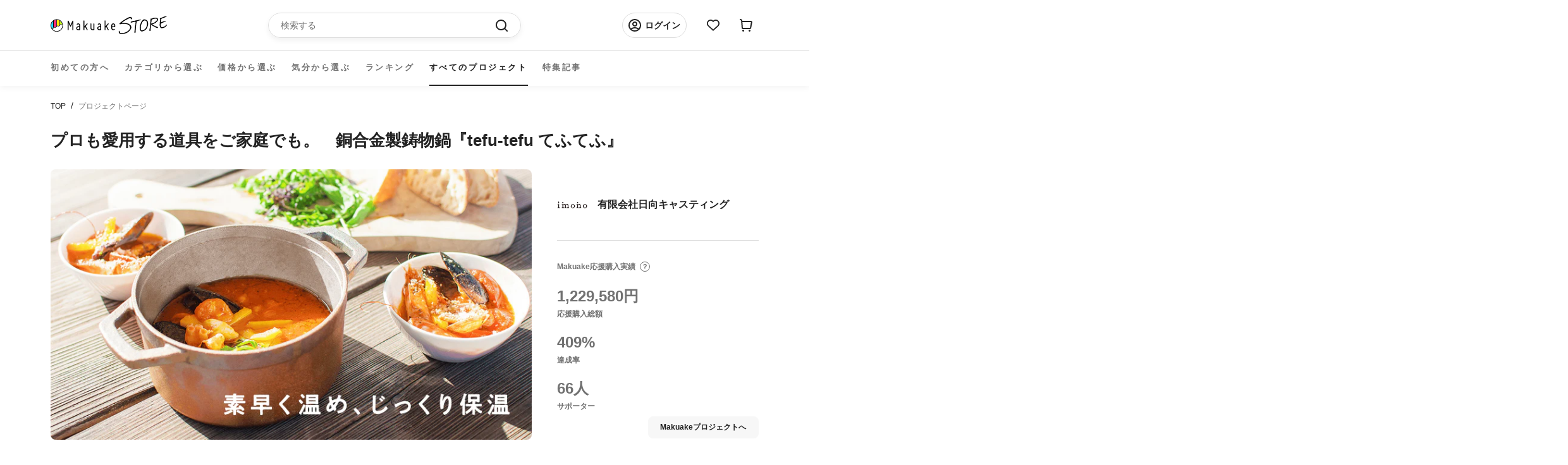

--- FILE ---
content_type: text/html; charset=utf-8
request_url: https://store.makuake.com/collections/tefu-tefu
body_size: 33348
content:
<!doctype html>

<html class="no-js" lang="ja">
  <head>

    <meta name="google-site-verification" content="AqUhmI5txq2KQx7XP7h6BtarPQNH7OWrXDPdfvM1IO4" />
    
    <meta charset="utf-8">
    <meta http-equiv="X-UA-Compatible" content="IE=edge,chrome=1">
    <meta name="viewport" content="width=device-width, initial-scale=1.0, height=device-height, minimum-scale=1.0, maximum-scale=1.0">
    <meta name="theme-color" content="">

    <title>
      プロも愛用する道具をご家庭でも。　銅合金製鋳物鍋『tefu-tefu てふてふ』 &ndash; Makuake STORE
    </title>

    <!-- Google Tag Manager -->
    <script>
      (function (w, d, s, l, i) {
        w[l] = w[l] || [];
        w[l].push({ "gtm.start": new Date().getTime(), event: "gtm.js" });
        var f = d.getElementsByTagName(s)[0],
          j = d.createElement(s),
          dl = l != "dataLayer" ? "&l=" + l : "";
        j.async = true;
        j.src = "https://www.googletagmanager.com/gtm.js?id=" + i + dl;
        f.parentNode.insertBefore(j, f);
      })(window, document, "script", "dataLayer", "GTM-NJXNMNL");
    </script>
    <!-- End Google Tag Manager --><meta name="description" content="銅の熱伝導の良さと、鋳物の特性である蓄熱性の高さを併せ持つことで食材の旨味を引き出します。 底面4.0mmの厚さが抜群の蓄熱性を発揮！　焼く、蒸す、煮る、炊く、揚げるがこの鍋一つで！ 経年変化を楽しみながら、親から子へ、子から孫へと三世代で１００年受け継いでお使いください。"><link rel="canonical" href="https://store.makuake.com/collections/tefu-tefu"><link rel="shortcut icon" href="//store.makuake.com/cdn/shop/files/MakuakeStore_favicon_96x.png?v=1662966494" type="image/png"><meta property="og:type" content="website">
  <meta property="og:title" content="プロも愛用する道具をご家庭でも。　銅合金製鋳物鍋『tefu-tefu てふてふ』">
  <meta property="og:image" content="http://store.makuake.com/cdn/shop/collections/main_15830.png?v=1663138799">
  <meta property="og:image:secure_url" content="https://store.makuake.com/cdn/shop/collections/main_15830.png?v=1663138799">
  <meta property="og:image:width" content="620">
  <meta property="og:image:height" content="348"><meta property="og:description" content="銅の熱伝導の良さと、鋳物の特性である蓄熱性の高さを併せ持つことで食材の旨味を引き出します。 底面4.0mmの厚さが抜群の蓄熱性を発揮！　焼く、蒸す、煮る、炊く、揚げるがこの鍋一つで！ 経年変化を楽しみながら、親から子へ、子から孫へと三世代で１００年受け継いでお使いください。"><meta property="og:url" content="https://store.makuake.com/collections/tefu-tefu">
<meta property="og:site_name" content="Makuake STORE"><meta name="twitter:card" content="summary"><meta name="twitter:title" content="プロも愛用する道具をご家庭でも。　銅合金製鋳物鍋『tefu-tefu てふてふ』">
  <meta name="twitter:description" content="
銅の熱伝導の良さと、鋳物の特性である蓄熱性の高さを併せ持つことで食材の旨味を引き出します。
底面4.0mmの厚さが抜群の蓄熱性を発揮！　焼く、蒸す、煮る、炊く、揚げるがこの鍋一つで！
経年変化を楽しみながら、親から子へ、子から孫へと三世代で１００年受け継いでお使いください。
">
  <meta name="twitter:image" content="https://store.makuake.com/cdn/shop/collections/main_15830_600x600_crop_center.png?v=1663138799">
    <style>
  @font-face {
  font-family: Montserrat;
  font-weight: 500;
  font-style: normal;
  font-display: fallback;
  src: url("//store.makuake.com/cdn/fonts/montserrat/montserrat_n5.07ef3781d9c78c8b93c98419da7ad4fbeebb6635.woff2") format("woff2"),
       url("//store.makuake.com/cdn/fonts/montserrat/montserrat_n5.adf9b4bd8b0e4f55a0b203cdd84512667e0d5e4d.woff") format("woff");
}

  @font-face {
  font-family: "Nunito Sans";
  font-weight: 400;
  font-style: normal;
  font-display: fallback;
  src: url("//store.makuake.com/cdn/fonts/nunito_sans/nunitosans_n4.0276fe080df0ca4e6a22d9cb55aed3ed5ba6b1da.woff2") format("woff2"),
       url("//store.makuake.com/cdn/fonts/nunito_sans/nunitosans_n4.b4964bee2f5e7fd9c3826447e73afe2baad607b7.woff") format("woff");
}


  @font-face {
  font-family: "Nunito Sans";
  font-weight: 700;
  font-style: normal;
  font-display: fallback;
  src: url("//store.makuake.com/cdn/fonts/nunito_sans/nunitosans_n7.25d963ed46da26098ebeab731e90d8802d989fa5.woff2") format("woff2"),
       url("//store.makuake.com/cdn/fonts/nunito_sans/nunitosans_n7.d32e3219b3d2ec82285d3027bd673efc61a996c8.woff") format("woff");
}

  @font-face {
  font-family: "Nunito Sans";
  font-weight: 400;
  font-style: italic;
  font-display: fallback;
  src: url("//store.makuake.com/cdn/fonts/nunito_sans/nunitosans_i4.6e408730afac1484cf297c30b0e67c86d17fc586.woff2") format("woff2"),
       url("//store.makuake.com/cdn/fonts/nunito_sans/nunitosans_i4.c9b6dcbfa43622b39a5990002775a8381942ae38.woff") format("woff");
}

  @font-face {
  font-family: "Nunito Sans";
  font-weight: 700;
  font-style: italic;
  font-display: fallback;
  src: url("//store.makuake.com/cdn/fonts/nunito_sans/nunitosans_i7.8c1124729eec046a321e2424b2acf328c2c12139.woff2") format("woff2"),
       url("//store.makuake.com/cdn/fonts/nunito_sans/nunitosans_i7.af4cda04357273e0996d21184432bcb14651a64d.woff") format("woff");
}


  :root {
    --heading-font-family : 'Hiragino Kaku Gothic ProN', 'Hiragino Sans', Meiryo, sans-serif;
    --heading-font-weight : 500;
    --heading-font-style  : normal;

    --text-font-family : 'Hiragino Kaku Gothic ProN', 'Hiragino Sans', Meiryo, sans-serif;
    --text-font-weight : 400;
    --text-font-style  : normal;

    --base-text-font-size   : 14px;
    --default-text-font-size: 14px;--background          : #efefef;
    --background-rgb      : 239, 239, 239;
    --light-background    : #ffffff;
    --light-background-rgb: 255, 255, 255;
    --heading-color       : #1c1b1b;
    --text-color          : #1c1b1b;
    --text-color-rgb      : 28, 27, 27;
    --text-color-light    : #6a6a6a;
    --text-color-light-rgb: 106, 106, 106;
    --link-color          : #6a6a6a;
    --link-color-rgb      : 106, 106, 106;
    --border-color        : #cfcfcf;
    --border-color-rgb    : 207, 207, 207;

    --button-background    : #1c1b1b;
    --button-background-rgb: 28, 27, 27;
    --button-text-color    : #ffffff;

    --header-background       : #ffffff;
    --header-heading-color    : #1c1b1b;
    --header-light-text-color : #6a6a6a;
    --header-border-color     : #dddddd;

    --footer-background    : #ffffff;
    --footer-text-color    : #6a6a6a;
    --footer-heading-color : #1c1b1b;
    --footer-border-color  : #e9e9e9;

    --navigation-background      : #1c1b1b;
    --navigation-background-rgb  : 28, 27, 27;
    --navigation-text-color      : #000000;
    --navigation-text-color-light: rgba(0, 0, 0, 0.5);
    --navigation-border-color    : rgba(0, 0, 0, 0.25);

    --newsletter-popup-background     : #1c1b1b;
    --newsletter-popup-text-color     : #000000;
    --newsletter-popup-text-color-rgb : 0, 0, 0;

    --secondary-elements-background       : #1c1b1b;
    --secondary-elements-background-rgb   : 28, 27, 27;
    --secondary-elements-text-color       : #000000;
    --secondary-elements-text-color-light : rgba(0, 0, 0, 0.5);
    --secondary-elements-border-color     : rgba(0, 0, 0, 0.25);

    --product-sale-price-color    : #f94c43;
    --product-sale-price-color-rgb: 249, 76, 67;
    --product-star-rating: #f6a429;

    /* Project detail color */
    --text-color-black: #222222;
    --text-color-gray: #717171;
    /* Shopify related variables */
    --payment-terms-background-color: #efefef;

    /* Products */

    --horizontal-spacing-four-products-per-row: 60px;
        --horizontal-spacing-two-products-per-row : 60px;

    --vertical-spacing-four-products-per-row: 60px;
        --vertical-spacing-two-products-per-row : 75px;

    /* Animation */
    --drawer-transition-timing: cubic-bezier(0.645, 0.045, 0.355, 1);
    --header-base-height: 80px; /* We set a default for browsers that do not support CSS variables */

    /* Cursors */
    --cursor-zoom-in-svg    : url(//store.makuake.com/cdn/shop/t/73/assets/cursor-zoom-in.svg?v=170532930330058140181710495629);
    --cursor-zoom-in-2x-svg : url(//store.makuake.com/cdn/shop/t/73/assets/cursor-zoom-in-2x.svg?v=56685658183649387561710495627);
  }
</style>

<script>
  // IE11 does not have support for CSS variables, so we have to polyfill them
  if (!(((window || {}).CSS || {}).supports && window.CSS.supports('(--a: 0)'))) {
    const script = document.createElement('script');
    script.type = 'text/javascript';
    script.src = 'https://cdn.jsdelivr.net/npm/css-vars-ponyfill@2';
    script.onload = function() {
      cssVars({});
    };

    document.getElementsByTagName('head')[0].appendChild(script);
  }
</script>


    <script>window.performance && window.performance.mark && window.performance.mark('shopify.content_for_header.start');</script><meta name="facebook-domain-verification" content="5947gjvdepnritafz2cfqrfdwwtuh5">
<meta name="google-site-verification" content="FYRIv3bZgeKJYOXvXLp0dqUylz-i7Z9FLX6ScI76i3w">
<meta name="google-site-verification" content="dugwcu8_o-2HNjRPKJ3KPdXhHQUCpFK5ESX-ddKXRng">
<meta id="shopify-digital-wallet" name="shopify-digital-wallet" content="/62427037920/digital_wallets/dialog">
<link rel="alternate" type="application/atom+xml" title="Feed" href="/collections/tefu-tefu.atom" />
<link rel="alternate" type="application/json+oembed" href="https://store.makuake.com/collections/tefu-tefu.oembed">
<script async="async" src="/checkouts/internal/preloads.js?locale=ja-JP"></script>
<script id="shopify-features" type="application/json">{"accessToken":"4317c1c53273d3bddfcf799c42c8401e","betas":["rich-media-storefront-analytics"],"domain":"store.makuake.com","predictiveSearch":false,"shopId":62427037920,"locale":"ja"}</script>
<script>var Shopify = Shopify || {};
Shopify.shop = "makuake-store.myshopify.com";
Shopify.locale = "ja";
Shopify.currency = {"active":"JPY","rate":"1.0"};
Shopify.country = "JP";
Shopify.theme = {"name":"makuake-storefront-web\/main","id":141153206496,"schema_name":"Prestige","schema_version":"5.7.0","theme_store_id":null,"role":"main"};
Shopify.theme.handle = "null";
Shopify.theme.style = {"id":null,"handle":null};
Shopify.cdnHost = "store.makuake.com/cdn";
Shopify.routes = Shopify.routes || {};
Shopify.routes.root = "/";</script>
<script type="module">!function(o){(o.Shopify=o.Shopify||{}).modules=!0}(window);</script>
<script>!function(o){function n(){var o=[];function n(){o.push(Array.prototype.slice.apply(arguments))}return n.q=o,n}var t=o.Shopify=o.Shopify||{};t.loadFeatures=n(),t.autoloadFeatures=n()}(window);</script>
<script id="shop-js-analytics" type="application/json">{"pageType":"collection"}</script>
<script defer="defer" async type="module" src="//store.makuake.com/cdn/shopifycloud/shop-js/modules/v2/client.init-shop-cart-sync_0MstufBG.ja.esm.js"></script>
<script defer="defer" async type="module" src="//store.makuake.com/cdn/shopifycloud/shop-js/modules/v2/chunk.common_jll-23Z1.esm.js"></script>
<script defer="defer" async type="module" src="//store.makuake.com/cdn/shopifycloud/shop-js/modules/v2/chunk.modal_HXih6-AF.esm.js"></script>
<script type="module">
  await import("//store.makuake.com/cdn/shopifycloud/shop-js/modules/v2/client.init-shop-cart-sync_0MstufBG.ja.esm.js");
await import("//store.makuake.com/cdn/shopifycloud/shop-js/modules/v2/chunk.common_jll-23Z1.esm.js");
await import("//store.makuake.com/cdn/shopifycloud/shop-js/modules/v2/chunk.modal_HXih6-AF.esm.js");

  window.Shopify.SignInWithShop?.initShopCartSync?.({"fedCMEnabled":true,"windoidEnabled":true});

</script>
<script>(function() {
  var isLoaded = false;
  function asyncLoad() {
    if (isLoaded) return;
    isLoaded = true;
    var urls = ["https:\/\/ajax.googleapis.com\/ajax\/libs\/jquery\/3.5.1\/jquery.min.js?shop=makuake-store.myshopify.com","https:\/\/store.xecurify.com\/moas\/rest\/shopify\/check?shop=makuake-store.myshopify.com","https:\/\/searchanise-ef84.kxcdn.com\/widgets\/shopify\/init.js?a=7s4D3Y9Q5k\u0026shop=makuake-store.myshopify.com"];
    for (var i = 0; i < urls.length; i++) {
      var s = document.createElement('script');
      s.type = 'text/javascript';
      s.async = true;
      s.src = urls[i];
      var x = document.getElementsByTagName('script')[0];
      x.parentNode.insertBefore(s, x);
    }
  };
  if(window.attachEvent) {
    window.attachEvent('onload', asyncLoad);
  } else {
    window.addEventListener('load', asyncLoad, false);
  }
})();</script>
<script id="__st">var __st={"a":62427037920,"offset":32400,"reqid":"2dc2014a-52d4-482c-9197-3e5fc875bc24-1769060019","pageurl":"store.makuake.com\/collections\/tefu-tefu","u":"8ebe01a0a5c4","p":"collection","rtyp":"collection","rid":412440101088};</script>
<script>window.ShopifyPaypalV4VisibilityTracking = true;</script>
<script id="captcha-bootstrap">!function(){'use strict';const t='contact',e='account',n='new_comment',o=[[t,t],['blogs',n],['comments',n],[t,'customer']],c=[[e,'customer_login'],[e,'guest_login'],[e,'recover_customer_password'],[e,'create_customer']],r=t=>t.map((([t,e])=>`form[action*='/${t}']:not([data-nocaptcha='true']) input[name='form_type'][value='${e}']`)).join(','),a=t=>()=>t?[...document.querySelectorAll(t)].map((t=>t.form)):[];function s(){const t=[...o],e=r(t);return a(e)}const i='password',u='form_key',d=['recaptcha-v3-token','g-recaptcha-response','h-captcha-response',i],f=()=>{try{return window.sessionStorage}catch{return}},m='__shopify_v',_=t=>t.elements[u];function p(t,e,n=!1){try{const o=window.sessionStorage,c=JSON.parse(o.getItem(e)),{data:r}=function(t){const{data:e,action:n}=t;return t[m]||n?{data:e,action:n}:{data:t,action:n}}(c);for(const[e,n]of Object.entries(r))t.elements[e]&&(t.elements[e].value=n);n&&o.removeItem(e)}catch(o){console.error('form repopulation failed',{error:o})}}const l='form_type',E='cptcha';function T(t){t.dataset[E]=!0}const w=window,h=w.document,L='Shopify',v='ce_forms',y='captcha';let A=!1;((t,e)=>{const n=(g='f06e6c50-85a8-45c8-87d0-21a2b65856fe',I='https://cdn.shopify.com/shopifycloud/storefront-forms-hcaptcha/ce_storefront_forms_captcha_hcaptcha.v1.5.2.iife.js',D={infoText:'hCaptchaによる保護',privacyText:'プライバシー',termsText:'利用規約'},(t,e,n)=>{const o=w[L][v],c=o.bindForm;if(c)return c(t,g,e,D).then(n);var r;o.q.push([[t,g,e,D],n]),r=I,A||(h.body.append(Object.assign(h.createElement('script'),{id:'captcha-provider',async:!0,src:r})),A=!0)});var g,I,D;w[L]=w[L]||{},w[L][v]=w[L][v]||{},w[L][v].q=[],w[L][y]=w[L][y]||{},w[L][y].protect=function(t,e){n(t,void 0,e),T(t)},Object.freeze(w[L][y]),function(t,e,n,w,h,L){const[v,y,A,g]=function(t,e,n){const i=e?o:[],u=t?c:[],d=[...i,...u],f=r(d),m=r(i),_=r(d.filter((([t,e])=>n.includes(e))));return[a(f),a(m),a(_),s()]}(w,h,L),I=t=>{const e=t.target;return e instanceof HTMLFormElement?e:e&&e.form},D=t=>v().includes(t);t.addEventListener('submit',(t=>{const e=I(t);if(!e)return;const n=D(e)&&!e.dataset.hcaptchaBound&&!e.dataset.recaptchaBound,o=_(e),c=g().includes(e)&&(!o||!o.value);(n||c)&&t.preventDefault(),c&&!n&&(function(t){try{if(!f())return;!function(t){const e=f();if(!e)return;const n=_(t);if(!n)return;const o=n.value;o&&e.removeItem(o)}(t);const e=Array.from(Array(32),(()=>Math.random().toString(36)[2])).join('');!function(t,e){_(t)||t.append(Object.assign(document.createElement('input'),{type:'hidden',name:u})),t.elements[u].value=e}(t,e),function(t,e){const n=f();if(!n)return;const o=[...t.querySelectorAll(`input[type='${i}']`)].map((({name:t})=>t)),c=[...d,...o],r={};for(const[a,s]of new FormData(t).entries())c.includes(a)||(r[a]=s);n.setItem(e,JSON.stringify({[m]:1,action:t.action,data:r}))}(t,e)}catch(e){console.error('failed to persist form',e)}}(e),e.submit())}));const S=(t,e)=>{t&&!t.dataset[E]&&(n(t,e.some((e=>e===t))),T(t))};for(const o of['focusin','change'])t.addEventListener(o,(t=>{const e=I(t);D(e)&&S(e,y())}));const B=e.get('form_key'),M=e.get(l),P=B&&M;t.addEventListener('DOMContentLoaded',(()=>{const t=y();if(P)for(const e of t)e.elements[l].value===M&&p(e,B);[...new Set([...A(),...v().filter((t=>'true'===t.dataset.shopifyCaptcha))])].forEach((e=>S(e,t)))}))}(h,new URLSearchParams(w.location.search),n,t,e,['guest_login'])})(!1,!0)}();</script>
<script integrity="sha256-4kQ18oKyAcykRKYeNunJcIwy7WH5gtpwJnB7kiuLZ1E=" data-source-attribution="shopify.loadfeatures" defer="defer" src="//store.makuake.com/cdn/shopifycloud/storefront/assets/storefront/load_feature-a0a9edcb.js" crossorigin="anonymous"></script>
<script data-source-attribution="shopify.dynamic_checkout.dynamic.init">var Shopify=Shopify||{};Shopify.PaymentButton=Shopify.PaymentButton||{isStorefrontPortableWallets:!0,init:function(){window.Shopify.PaymentButton.init=function(){};var t=document.createElement("script");t.src="https://store.makuake.com/cdn/shopifycloud/portable-wallets/latest/portable-wallets.ja.js",t.type="module",document.head.appendChild(t)}};
</script>
<script data-source-attribution="shopify.dynamic_checkout.buyer_consent">
  function portableWalletsHideBuyerConsent(e){var t=document.getElementById("shopify-buyer-consent"),n=document.getElementById("shopify-subscription-policy-button");t&&n&&(t.classList.add("hidden"),t.setAttribute("aria-hidden","true"),n.removeEventListener("click",e))}function portableWalletsShowBuyerConsent(e){var t=document.getElementById("shopify-buyer-consent"),n=document.getElementById("shopify-subscription-policy-button");t&&n&&(t.classList.remove("hidden"),t.removeAttribute("aria-hidden"),n.addEventListener("click",e))}window.Shopify?.PaymentButton&&(window.Shopify.PaymentButton.hideBuyerConsent=portableWalletsHideBuyerConsent,window.Shopify.PaymentButton.showBuyerConsent=portableWalletsShowBuyerConsent);
</script>
<script data-source-attribution="shopify.dynamic_checkout.cart.bootstrap">document.addEventListener("DOMContentLoaded",(function(){function t(){return document.querySelector("shopify-accelerated-checkout-cart, shopify-accelerated-checkout")}if(t())Shopify.PaymentButton.init();else{new MutationObserver((function(e,n){t()&&(Shopify.PaymentButton.init(),n.disconnect())})).observe(document.body,{childList:!0,subtree:!0})}}));
</script>
<script id="sections-script" data-sections="project_kv" defer="defer" src="//store.makuake.com/cdn/shop/t/73/compiled_assets/scripts.js?v=15438"></script>
<script>window.performance && window.performance.mark && window.performance.mark('shopify.content_for_header.end');</script>

    <link rel="stylesheet" href="//store.makuake.com/cdn/shop/t/73/assets/theme.css?v=121566988366921359121710495634">
    <!-- kato追加 -->
    <script src="https://code.jquery.com/jquery-3.6.0.js" integrity="sha256-H+K7U5CnXl1h5ywQfKtSj8PCmoN9aaq30gDh27Xc0jk="crossorigin="anonymous"></script>
    <script src="//store.makuake.com/cdn/shop/t/73/assets/makuake.js?v=12342744327747893681719986771" defer="defer"></script>
    <link rel="stylesheet" href="//store.makuake.com/cdn/shop/t/73/assets/makuake.css?v=87830453658051116701710495632">
    <link rel="stylesheet" href="//store.makuake.com/cdn/shop/t/73/assets/makuake_suisai.css?v=132011523099522636311710495632">
    <link rel="stylesheet" href="//store.makuake.com/cdn/shop/t/73/assets/base.css?v=37692223489846800881710495628">
    <link rel="stylesheet" href="//store.makuake.com/cdn/shop/t/73/assets/ranking.css?v=156047693649017112151710495635">
    <link rel="stylesheet" href="//store.makuake.com/cdn/shop/t/73/assets/message.css?v=180524066521495065401710495627">
    <link rel="stylesheet" href="//store.makuake.com/cdn/shop/t/73/assets/dialog.css?v=83461439436912317001710495627">

    <link href="https://cdn.jsdelivr.net/npm/slick-carousel@1.8.1/slick/slick-theme.css" rel="stylesheet" type="text/css" media="all" />
    <link href="https://cdn.jsdelivr.net/npm/slick-carousel@1.8.1/slick/slick.css" rel="stylesheet" type="text/css" media="all" />

    <script>// This allows to expose several variables to the global scope, to be used in scripts
      window.theme = {
        pageType: "collection",
        moneyFormat: "{{amount_no_decimals}}円",
        moneyWithCurrencyFormat: "{{amount_no_decimals}}円",
        currencyCodeEnabled: false,
        productImageSize: "natural",
        searchMode: "product,article",
        showPageTransition: false,
        showElementStaggering: true,
        showImageZooming: true
      };

      window.routes = {
        rootUrl: "\/",
        rootUrlWithoutSlash: '',
        cartUrl: "\/cart",
        cartAddUrl: "\/cart\/add",
        cartChangeUrl: "\/cart\/change",
        searchUrl: "\/search",
        productRecommendationsUrl: "\/recommendations\/products"
      };

      window.languages = {
        cartAddNote: "注文メモを追加",
        cartEditNote: "注文メモを変更",
        productImageLoadingError: "この画像を読み込めませんでした。 ページをリロードしてください。",
        productFormAddToCart: "カートへ入れる",
        productFormUnavailable: "お取り扱いできません",
        productFormSoldOut: "売り切れ",
        shippingEstimatorOneResult: "1つのオプションが利用可能：",
        shippingEstimatorMoreResults: "{{count}}つのオプションが利用可能：",
        shippingEstimatorNoResults: "配送が見つかりませんでした"
      };

      window.lazySizesConfig = {
        loadHidden: false,
        hFac: 0.5,
        expFactor: 2,
        ricTimeout: 150,
        lazyClass: 'Image--lazyLoad',
        loadingClass: 'Image--lazyLoading',
        loadedClass: 'Image--lazyLoaded'
      };

      document.documentElement.className = document.documentElement.className.replace('no-js', 'js');
      document.documentElement.style.setProperty('--window-height', window.innerHeight + 'px');

      // We do a quick detection of some features (we could use Modernizr but for so little...)
      (function() {
        document.documentElement.className += ((window.CSS && window.CSS.supports('(position: sticky) or (position: -webkit-sticky)')) ? ' supports-sticky' : ' no-supports-sticky');
        document.documentElement.className += (window.matchMedia('(-moz-touch-enabled: 1), (hover: none)')).matches ? ' no-supports-hover' : ' supports-hover';
      }());

      
    </script>

    <script src="//store.makuake.com/cdn/shop/t/73/assets/lazysizes.min.js?v=174358363404432586981710495629" async></script><script src="//store.makuake.com/cdn/shop/t/73/assets/libs.min.js?v=26178543184394469741710495634" defer></script>
    <script src="//store.makuake.com/cdn/shop/t/73/assets/theme.js?v=109293204941675309851719986771" defer></script>
    <script src="//store.makuake.com/cdn/shop/t/73/assets/custom.js?v=3127924766955401151710495630" defer></script>
    <script src="//store.makuake.com/cdn/shop/t/73/assets/messages.js?v=24592822180891886301710495647" defer></script>

    <script src="https://ajax.googleapis.com/ajax/libs/jquery/3.3.1/jquery.min.js" type="text/javascript"></script>
    <script src="https://cdn.jsdelivr.net/npm/slick-carousel@1.8.1/slick/slick.min.js" type="text/javascript"></script>
    <script src="https://cdnjs.cloudflare.com/ajax/libs/blueimp-md5/2.5.0/js/md5.min.js" type="text/javascript"></script>

    <script>
      (function () {
        window.onpageshow = function() {
          if (window.theme.showPageTransition) {
            var pageTransition = document.querySelector('.PageTransition');

            if (pageTransition) {
              pageTransition.style.visibility = 'visible';
              pageTransition.style.opacity = '0';
            }
          }

          // When the page is loaded from the cache, we have to reload the cart content
          document.documentElement.dispatchEvent(new CustomEvent('cart:refresh', {
            bubbles: true
          }));
        };
      })();

      
      
    </script>
  <script src="//store.makuake.com/cdn/shop/t/73/assets/fracta-wishlist.js?v=126194753492037694621710495635" defer="defer"></script>

  


  <script type="application/ld+json">
  {
    "@context": "http://schema.org",
    "@type": "BreadcrumbList",
  "itemListElement": [{
      "@type": "ListItem",
      "position": 1,
      "name": "ホームページ",
      "item": "https://store.makuake.com"
    },{
          "@type": "ListItem",
          "position": 2,
          "name": "プロも愛用する道具をご家庭でも。　銅合金製鋳物鍋『tefu-tefu てふてふ』",
          "item": "https://store.makuake.com/collections/tefu-tefu"
        }]
  }
  </script>

<meta name="google-site-verification" content="FYRIv3bZgeKJYOXvXLp0dqUylz-i7Z9FLX6ScI76i3w" />
 <meta name="facebook-domain-verification" content="vsu1gwudnpb4sq9kr19ktyko9oj0fa" />
  




























































































<!-- BEGIN app block: shopify://apps/sc-easy-redirects/blocks/app/be3f8dbd-5d43-46b4-ba43-2d65046054c2 -->
    <!-- common for all pages -->
    
    
        <script src="https://cdn.shopify.com/extensions/264f3360-3201-4ab7-9087-2c63466c86a3/sc-easy-redirects-5/assets/esc-redirect-app-live-feature.js" async></script>
    




<!-- END app block --><!-- BEGIN app block: shopify://apps/pagefly-page-builder/blocks/app-embed/83e179f7-59a0-4589-8c66-c0dddf959200 -->

<!-- BEGIN app snippet: pagefly-cro-ab-testing-main -->







<script>
  ;(function () {
    const url = new URL(window.location)
    const viewParam = url.searchParams.get('view')
    if (viewParam && viewParam.includes('variant-pf-')) {
      url.searchParams.set('pf_v', viewParam)
      url.searchParams.delete('view')
      window.history.replaceState({}, '', url)
    }
  })()
</script>



<script type='module'>
  
  window.PAGEFLY_CRO = window.PAGEFLY_CRO || {}

  window.PAGEFLY_CRO['data_debug'] = {
    original_template_suffix: "all_collections",
    allow_ab_test: false,
    ab_test_start_time: 0,
    ab_test_end_time: 0,
    today_date_time: 1769060019000,
  }
  window.PAGEFLY_CRO['GA4'] = { enabled: true}
</script>

<!-- END app snippet -->








  <script src='https://cdn.shopify.com/extensions/019bb4f9-aed6-78a3-be91-e9d44663e6bf/pagefly-page-builder-215/assets/pagefly-helper.js' defer='defer'></script>

  <script src='https://cdn.shopify.com/extensions/019bb4f9-aed6-78a3-be91-e9d44663e6bf/pagefly-page-builder-215/assets/pagefly-general-helper.js' defer='defer'></script>

  <script src='https://cdn.shopify.com/extensions/019bb4f9-aed6-78a3-be91-e9d44663e6bf/pagefly-page-builder-215/assets/pagefly-snap-slider.js' defer='defer'></script>

  <script src='https://cdn.shopify.com/extensions/019bb4f9-aed6-78a3-be91-e9d44663e6bf/pagefly-page-builder-215/assets/pagefly-slideshow-v3.js' defer='defer'></script>

  <script src='https://cdn.shopify.com/extensions/019bb4f9-aed6-78a3-be91-e9d44663e6bf/pagefly-page-builder-215/assets/pagefly-slideshow-v4.js' defer='defer'></script>

  <script src='https://cdn.shopify.com/extensions/019bb4f9-aed6-78a3-be91-e9d44663e6bf/pagefly-page-builder-215/assets/pagefly-glider.js' defer='defer'></script>

  <script src='https://cdn.shopify.com/extensions/019bb4f9-aed6-78a3-be91-e9d44663e6bf/pagefly-page-builder-215/assets/pagefly-slideshow-v1-v2.js' defer='defer'></script>

  <script src='https://cdn.shopify.com/extensions/019bb4f9-aed6-78a3-be91-e9d44663e6bf/pagefly-page-builder-215/assets/pagefly-product-media.js' defer='defer'></script>

  <script src='https://cdn.shopify.com/extensions/019bb4f9-aed6-78a3-be91-e9d44663e6bf/pagefly-page-builder-215/assets/pagefly-product.js' defer='defer'></script>


<script id='pagefly-helper-data' type='application/json'>
  {
    "page_optimization": {
      "assets_prefetching": false
    },
    "elements_asset_mapper": {
      "Accordion": "https://cdn.shopify.com/extensions/019bb4f9-aed6-78a3-be91-e9d44663e6bf/pagefly-page-builder-215/assets/pagefly-accordion.js",
      "Accordion3": "https://cdn.shopify.com/extensions/019bb4f9-aed6-78a3-be91-e9d44663e6bf/pagefly-page-builder-215/assets/pagefly-accordion3.js",
      "CountDown": "https://cdn.shopify.com/extensions/019bb4f9-aed6-78a3-be91-e9d44663e6bf/pagefly-page-builder-215/assets/pagefly-countdown.js",
      "GMap1": "https://cdn.shopify.com/extensions/019bb4f9-aed6-78a3-be91-e9d44663e6bf/pagefly-page-builder-215/assets/pagefly-gmap.js",
      "GMap2": "https://cdn.shopify.com/extensions/019bb4f9-aed6-78a3-be91-e9d44663e6bf/pagefly-page-builder-215/assets/pagefly-gmap.js",
      "GMapBasicV2": "https://cdn.shopify.com/extensions/019bb4f9-aed6-78a3-be91-e9d44663e6bf/pagefly-page-builder-215/assets/pagefly-gmap.js",
      "GMapAdvancedV2": "https://cdn.shopify.com/extensions/019bb4f9-aed6-78a3-be91-e9d44663e6bf/pagefly-page-builder-215/assets/pagefly-gmap.js",
      "HTML.Video": "https://cdn.shopify.com/extensions/019bb4f9-aed6-78a3-be91-e9d44663e6bf/pagefly-page-builder-215/assets/pagefly-htmlvideo.js",
      "HTML.Video2": "https://cdn.shopify.com/extensions/019bb4f9-aed6-78a3-be91-e9d44663e6bf/pagefly-page-builder-215/assets/pagefly-htmlvideo2.js",
      "HTML.Video3": "https://cdn.shopify.com/extensions/019bb4f9-aed6-78a3-be91-e9d44663e6bf/pagefly-page-builder-215/assets/pagefly-htmlvideo2.js",
      "BackgroundVideo": "https://cdn.shopify.com/extensions/019bb4f9-aed6-78a3-be91-e9d44663e6bf/pagefly-page-builder-215/assets/pagefly-htmlvideo2.js",
      "Instagram": "https://cdn.shopify.com/extensions/019bb4f9-aed6-78a3-be91-e9d44663e6bf/pagefly-page-builder-215/assets/pagefly-instagram.js",
      "Instagram2": "https://cdn.shopify.com/extensions/019bb4f9-aed6-78a3-be91-e9d44663e6bf/pagefly-page-builder-215/assets/pagefly-instagram.js",
      "Insta3": "https://cdn.shopify.com/extensions/019bb4f9-aed6-78a3-be91-e9d44663e6bf/pagefly-page-builder-215/assets/pagefly-instagram3.js",
      "Tabs": "https://cdn.shopify.com/extensions/019bb4f9-aed6-78a3-be91-e9d44663e6bf/pagefly-page-builder-215/assets/pagefly-tab.js",
      "Tabs3": "https://cdn.shopify.com/extensions/019bb4f9-aed6-78a3-be91-e9d44663e6bf/pagefly-page-builder-215/assets/pagefly-tab3.js",
      "ProductBox": "https://cdn.shopify.com/extensions/019bb4f9-aed6-78a3-be91-e9d44663e6bf/pagefly-page-builder-215/assets/pagefly-cart.js",
      "FBPageBox2": "https://cdn.shopify.com/extensions/019bb4f9-aed6-78a3-be91-e9d44663e6bf/pagefly-page-builder-215/assets/pagefly-facebook.js",
      "FBLikeButton2": "https://cdn.shopify.com/extensions/019bb4f9-aed6-78a3-be91-e9d44663e6bf/pagefly-page-builder-215/assets/pagefly-facebook.js",
      "TwitterFeed2": "https://cdn.shopify.com/extensions/019bb4f9-aed6-78a3-be91-e9d44663e6bf/pagefly-page-builder-215/assets/pagefly-twitter.js",
      "Paragraph4": "https://cdn.shopify.com/extensions/019bb4f9-aed6-78a3-be91-e9d44663e6bf/pagefly-page-builder-215/assets/pagefly-paragraph4.js",

      "AliReviews": "https://cdn.shopify.com/extensions/019bb4f9-aed6-78a3-be91-e9d44663e6bf/pagefly-page-builder-215/assets/pagefly-3rd-elements.js",
      "BackInStock": "https://cdn.shopify.com/extensions/019bb4f9-aed6-78a3-be91-e9d44663e6bf/pagefly-page-builder-215/assets/pagefly-3rd-elements.js",
      "GloboBackInStock": "https://cdn.shopify.com/extensions/019bb4f9-aed6-78a3-be91-e9d44663e6bf/pagefly-page-builder-215/assets/pagefly-3rd-elements.js",
      "GrowaveWishlist": "https://cdn.shopify.com/extensions/019bb4f9-aed6-78a3-be91-e9d44663e6bf/pagefly-page-builder-215/assets/pagefly-3rd-elements.js",
      "InfiniteOptionsShopPad": "https://cdn.shopify.com/extensions/019bb4f9-aed6-78a3-be91-e9d44663e6bf/pagefly-page-builder-215/assets/pagefly-3rd-elements.js",
      "InkybayProductPersonalizer": "https://cdn.shopify.com/extensions/019bb4f9-aed6-78a3-be91-e9d44663e6bf/pagefly-page-builder-215/assets/pagefly-3rd-elements.js",
      "LimeSpot": "https://cdn.shopify.com/extensions/019bb4f9-aed6-78a3-be91-e9d44663e6bf/pagefly-page-builder-215/assets/pagefly-3rd-elements.js",
      "Loox": "https://cdn.shopify.com/extensions/019bb4f9-aed6-78a3-be91-e9d44663e6bf/pagefly-page-builder-215/assets/pagefly-3rd-elements.js",
      "Opinew": "https://cdn.shopify.com/extensions/019bb4f9-aed6-78a3-be91-e9d44663e6bf/pagefly-page-builder-215/assets/pagefly-3rd-elements.js",
      "Powr": "https://cdn.shopify.com/extensions/019bb4f9-aed6-78a3-be91-e9d44663e6bf/pagefly-page-builder-215/assets/pagefly-3rd-elements.js",
      "ProductReviews": "https://cdn.shopify.com/extensions/019bb4f9-aed6-78a3-be91-e9d44663e6bf/pagefly-page-builder-215/assets/pagefly-3rd-elements.js",
      "PushOwl": "https://cdn.shopify.com/extensions/019bb4f9-aed6-78a3-be91-e9d44663e6bf/pagefly-page-builder-215/assets/pagefly-3rd-elements.js",
      "ReCharge": "https://cdn.shopify.com/extensions/019bb4f9-aed6-78a3-be91-e9d44663e6bf/pagefly-page-builder-215/assets/pagefly-3rd-elements.js",
      "Rivyo": "https://cdn.shopify.com/extensions/019bb4f9-aed6-78a3-be91-e9d44663e6bf/pagefly-page-builder-215/assets/pagefly-3rd-elements.js",
      "TrackingMore": "https://cdn.shopify.com/extensions/019bb4f9-aed6-78a3-be91-e9d44663e6bf/pagefly-page-builder-215/assets/pagefly-3rd-elements.js",
      "Vitals": "https://cdn.shopify.com/extensions/019bb4f9-aed6-78a3-be91-e9d44663e6bf/pagefly-page-builder-215/assets/pagefly-3rd-elements.js",
      "Wiser": "https://cdn.shopify.com/extensions/019bb4f9-aed6-78a3-be91-e9d44663e6bf/pagefly-page-builder-215/assets/pagefly-3rd-elements.js"
    },
    "custom_elements_mapper": {
      "pf-click-action-element": "https://cdn.shopify.com/extensions/019bb4f9-aed6-78a3-be91-e9d44663e6bf/pagefly-page-builder-215/assets/pagefly-click-action-element.js",
      "pf-dialog-element": "https://cdn.shopify.com/extensions/019bb4f9-aed6-78a3-be91-e9d44663e6bf/pagefly-page-builder-215/assets/pagefly-dialog-element.js"
    }
  }
</script>


<!-- END app block --><!-- BEGIN app block: shopify://apps/smart-seo/blocks/smartseo/7b0a6064-ca2e-4392-9a1d-8c43c942357b --><meta name="smart-seo-integrated" content="true" /><!-- metatagsSavedToSEOFields: true --><!-- BEGIN app snippet: smartseo.no.index -->





<!-- END app snippet --><!-- END app block --><script src="https://cdn.shopify.com/extensions/98609345-6027-4701-9e3f-4907c6a214d4/promolayer-11/assets/promolayer_loader.js" type="text/javascript" defer="defer"></script>
<link href="https://monorail-edge.shopifysvc.com" rel="dns-prefetch">
<script>(function(){if ("sendBeacon" in navigator && "performance" in window) {try {var session_token_from_headers = performance.getEntriesByType('navigation')[0].serverTiming.find(x => x.name == '_s').description;} catch {var session_token_from_headers = undefined;}var session_cookie_matches = document.cookie.match(/_shopify_s=([^;]*)/);var session_token_from_cookie = session_cookie_matches && session_cookie_matches.length === 2 ? session_cookie_matches[1] : "";var session_token = session_token_from_headers || session_token_from_cookie || "";function handle_abandonment_event(e) {var entries = performance.getEntries().filter(function(entry) {return /monorail-edge.shopifysvc.com/.test(entry.name);});if (!window.abandonment_tracked && entries.length === 0) {window.abandonment_tracked = true;var currentMs = Date.now();var navigation_start = performance.timing.navigationStart;var payload = {shop_id: 62427037920,url: window.location.href,navigation_start,duration: currentMs - navigation_start,session_token,page_type: "collection"};window.navigator.sendBeacon("https://monorail-edge.shopifysvc.com/v1/produce", JSON.stringify({schema_id: "online_store_buyer_site_abandonment/1.1",payload: payload,metadata: {event_created_at_ms: currentMs,event_sent_at_ms: currentMs}}));}}window.addEventListener('pagehide', handle_abandonment_event);}}());</script>
<script id="web-pixels-manager-setup">(function e(e,d,r,n,o){if(void 0===o&&(o={}),!Boolean(null===(a=null===(i=window.Shopify)||void 0===i?void 0:i.analytics)||void 0===a?void 0:a.replayQueue)){var i,a;window.Shopify=window.Shopify||{};var t=window.Shopify;t.analytics=t.analytics||{};var s=t.analytics;s.replayQueue=[],s.publish=function(e,d,r){return s.replayQueue.push([e,d,r]),!0};try{self.performance.mark("wpm:start")}catch(e){}var l=function(){var e={modern:/Edge?\/(1{2}[4-9]|1[2-9]\d|[2-9]\d{2}|\d{4,})\.\d+(\.\d+|)|Firefox\/(1{2}[4-9]|1[2-9]\d|[2-9]\d{2}|\d{4,})\.\d+(\.\d+|)|Chrom(ium|e)\/(9{2}|\d{3,})\.\d+(\.\d+|)|(Maci|X1{2}).+ Version\/(15\.\d+|(1[6-9]|[2-9]\d|\d{3,})\.\d+)([,.]\d+|)( \(\w+\)|)( Mobile\/\w+|) Safari\/|Chrome.+OPR\/(9{2}|\d{3,})\.\d+\.\d+|(CPU[ +]OS|iPhone[ +]OS|CPU[ +]iPhone|CPU IPhone OS|CPU iPad OS)[ +]+(15[._]\d+|(1[6-9]|[2-9]\d|\d{3,})[._]\d+)([._]\d+|)|Android:?[ /-](13[3-9]|1[4-9]\d|[2-9]\d{2}|\d{4,})(\.\d+|)(\.\d+|)|Android.+Firefox\/(13[5-9]|1[4-9]\d|[2-9]\d{2}|\d{4,})\.\d+(\.\d+|)|Android.+Chrom(ium|e)\/(13[3-9]|1[4-9]\d|[2-9]\d{2}|\d{4,})\.\d+(\.\d+|)|SamsungBrowser\/([2-9]\d|\d{3,})\.\d+/,legacy:/Edge?\/(1[6-9]|[2-9]\d|\d{3,})\.\d+(\.\d+|)|Firefox\/(5[4-9]|[6-9]\d|\d{3,})\.\d+(\.\d+|)|Chrom(ium|e)\/(5[1-9]|[6-9]\d|\d{3,})\.\d+(\.\d+|)([\d.]+$|.*Safari\/(?![\d.]+ Edge\/[\d.]+$))|(Maci|X1{2}).+ Version\/(10\.\d+|(1[1-9]|[2-9]\d|\d{3,})\.\d+)([,.]\d+|)( \(\w+\)|)( Mobile\/\w+|) Safari\/|Chrome.+OPR\/(3[89]|[4-9]\d|\d{3,})\.\d+\.\d+|(CPU[ +]OS|iPhone[ +]OS|CPU[ +]iPhone|CPU IPhone OS|CPU iPad OS)[ +]+(10[._]\d+|(1[1-9]|[2-9]\d|\d{3,})[._]\d+)([._]\d+|)|Android:?[ /-](13[3-9]|1[4-9]\d|[2-9]\d{2}|\d{4,})(\.\d+|)(\.\d+|)|Mobile Safari.+OPR\/([89]\d|\d{3,})\.\d+\.\d+|Android.+Firefox\/(13[5-9]|1[4-9]\d|[2-9]\d{2}|\d{4,})\.\d+(\.\d+|)|Android.+Chrom(ium|e)\/(13[3-9]|1[4-9]\d|[2-9]\d{2}|\d{4,})\.\d+(\.\d+|)|Android.+(UC? ?Browser|UCWEB|U3)[ /]?(15\.([5-9]|\d{2,})|(1[6-9]|[2-9]\d|\d{3,})\.\d+)\.\d+|SamsungBrowser\/(5\.\d+|([6-9]|\d{2,})\.\d+)|Android.+MQ{2}Browser\/(14(\.(9|\d{2,})|)|(1[5-9]|[2-9]\d|\d{3,})(\.\d+|))(\.\d+|)|K[Aa][Ii]OS\/(3\.\d+|([4-9]|\d{2,})\.\d+)(\.\d+|)/},d=e.modern,r=e.legacy,n=navigator.userAgent;return n.match(d)?"modern":n.match(r)?"legacy":"unknown"}(),u="modern"===l?"modern":"legacy",c=(null!=n?n:{modern:"",legacy:""})[u],f=function(e){return[e.baseUrl,"/wpm","/b",e.hashVersion,"modern"===e.buildTarget?"m":"l",".js"].join("")}({baseUrl:d,hashVersion:r,buildTarget:u}),m=function(e){var d=e.version,r=e.bundleTarget,n=e.surface,o=e.pageUrl,i=e.monorailEndpoint;return{emit:function(e){var a=e.status,t=e.errorMsg,s=(new Date).getTime(),l=JSON.stringify({metadata:{event_sent_at_ms:s},events:[{schema_id:"web_pixels_manager_load/3.1",payload:{version:d,bundle_target:r,page_url:o,status:a,surface:n,error_msg:t},metadata:{event_created_at_ms:s}}]});if(!i)return console&&console.warn&&console.warn("[Web Pixels Manager] No Monorail endpoint provided, skipping logging."),!1;try{return self.navigator.sendBeacon.bind(self.navigator)(i,l)}catch(e){}var u=new XMLHttpRequest;try{return u.open("POST",i,!0),u.setRequestHeader("Content-Type","text/plain"),u.send(l),!0}catch(e){return console&&console.warn&&console.warn("[Web Pixels Manager] Got an unhandled error while logging to Monorail."),!1}}}}({version:r,bundleTarget:l,surface:e.surface,pageUrl:self.location.href,monorailEndpoint:e.monorailEndpoint});try{o.browserTarget=l,function(e){var d=e.src,r=e.async,n=void 0===r||r,o=e.onload,i=e.onerror,a=e.sri,t=e.scriptDataAttributes,s=void 0===t?{}:t,l=document.createElement("script"),u=document.querySelector("head"),c=document.querySelector("body");if(l.async=n,l.src=d,a&&(l.integrity=a,l.crossOrigin="anonymous"),s)for(var f in s)if(Object.prototype.hasOwnProperty.call(s,f))try{l.dataset[f]=s[f]}catch(e){}if(o&&l.addEventListener("load",o),i&&l.addEventListener("error",i),u)u.appendChild(l);else{if(!c)throw new Error("Did not find a head or body element to append the script");c.appendChild(l)}}({src:f,async:!0,onload:function(){if(!function(){var e,d;return Boolean(null===(d=null===(e=window.Shopify)||void 0===e?void 0:e.analytics)||void 0===d?void 0:d.initialized)}()){var d=window.webPixelsManager.init(e)||void 0;if(d){var r=window.Shopify.analytics;r.replayQueue.forEach((function(e){var r=e[0],n=e[1],o=e[2];d.publishCustomEvent(r,n,o)})),r.replayQueue=[],r.publish=d.publishCustomEvent,r.visitor=d.visitor,r.initialized=!0}}},onerror:function(){return m.emit({status:"failed",errorMsg:"".concat(f," has failed to load")})},sri:function(e){var d=/^sha384-[A-Za-z0-9+/=]+$/;return"string"==typeof e&&d.test(e)}(c)?c:"",scriptDataAttributes:o}),m.emit({status:"loading"})}catch(e){m.emit({status:"failed",errorMsg:(null==e?void 0:e.message)||"Unknown error"})}}})({shopId: 62427037920,storefrontBaseUrl: "https://store.makuake.com",extensionsBaseUrl: "https://extensions.shopifycdn.com/cdn/shopifycloud/web-pixels-manager",monorailEndpoint: "https://monorail-edge.shopifysvc.com/unstable/produce_batch",surface: "storefront-renderer",enabledBetaFlags: ["2dca8a86"],webPixelsConfigList: [{"id":"811204832","configuration":"{\"apiKey\":\"7s4D3Y9Q5k\", \"host\":\"searchserverapi.com\"}","eventPayloadVersion":"v1","runtimeContext":"STRICT","scriptVersion":"5559ea45e47b67d15b30b79e7c6719da","type":"APP","apiClientId":578825,"privacyPurposes":["ANALYTICS"],"dataSharingAdjustments":{"protectedCustomerApprovalScopes":["read_customer_personal_data"]}},{"id":"781484256","configuration":"{\"config\":\"{\\\"pixel_id\\\":\\\"G-S652N3L4N6\\\",\\\"google_tag_ids\\\":[\\\"G-S652N3L4N6\\\",\\\"GT-MKBNRK7\\\"],\\\"target_country\\\":\\\"JP\\\",\\\"gtag_events\\\":[{\\\"type\\\":\\\"begin_checkout\\\",\\\"action_label\\\":\\\"G-S652N3L4N6\\\"},{\\\"type\\\":\\\"search\\\",\\\"action_label\\\":\\\"G-S652N3L4N6\\\"},{\\\"type\\\":\\\"view_item\\\",\\\"action_label\\\":[\\\"G-S652N3L4N6\\\",\\\"MC-DGEV26DMC9\\\"]},{\\\"type\\\":\\\"purchase\\\",\\\"action_label\\\":[\\\"G-S652N3L4N6\\\",\\\"MC-DGEV26DMC9\\\"]},{\\\"type\\\":\\\"page_view\\\",\\\"action_label\\\":[\\\"G-S652N3L4N6\\\",\\\"MC-DGEV26DMC9\\\"]},{\\\"type\\\":\\\"add_payment_info\\\",\\\"action_label\\\":\\\"G-S652N3L4N6\\\"},{\\\"type\\\":\\\"add_to_cart\\\",\\\"action_label\\\":\\\"G-S652N3L4N6\\\"}],\\\"enable_monitoring_mode\\\":false}\"}","eventPayloadVersion":"v1","runtimeContext":"OPEN","scriptVersion":"b2a88bafab3e21179ed38636efcd8a93","type":"APP","apiClientId":1780363,"privacyPurposes":[],"dataSharingAdjustments":{"protectedCustomerApprovalScopes":["read_customer_address","read_customer_email","read_customer_name","read_customer_personal_data","read_customer_phone"]}},{"id":"9437408","configuration":"{\"shop\":\"makuake-store.myshopify.com\",\"enabled\":\"false\",\"hmacKey\":\"6d94ffb20e1b3dbdaae047c475c5268e\"}","eventPayloadVersion":"v1","runtimeContext":"STRICT","scriptVersion":"2c55515548089e14f950f8bfd558b4b0","type":"APP","apiClientId":4653451,"privacyPurposes":["ANALYTICS","MARKETING","SALE_OF_DATA"],"dataSharingAdjustments":{"protectedCustomerApprovalScopes":["read_customer_address","read_customer_email","read_customer_name","read_customer_personal_data","read_customer_phone"]}},{"id":"shopify-app-pixel","configuration":"{}","eventPayloadVersion":"v1","runtimeContext":"STRICT","scriptVersion":"0450","apiClientId":"shopify-pixel","type":"APP","privacyPurposes":["ANALYTICS","MARKETING"]},{"id":"shopify-custom-pixel","eventPayloadVersion":"v1","runtimeContext":"LAX","scriptVersion":"0450","apiClientId":"shopify-pixel","type":"CUSTOM","privacyPurposes":["ANALYTICS","MARKETING"]}],isMerchantRequest: false,initData: {"shop":{"name":"Makuake STORE","paymentSettings":{"currencyCode":"JPY"},"myshopifyDomain":"makuake-store.myshopify.com","countryCode":"JP","storefrontUrl":"https:\/\/store.makuake.com"},"customer":null,"cart":null,"checkout":null,"productVariants":[],"purchasingCompany":null},},"https://store.makuake.com/cdn","fcfee988w5aeb613cpc8e4bc33m6693e112",{"modern":"","legacy":""},{"shopId":"62427037920","storefrontBaseUrl":"https:\/\/store.makuake.com","extensionBaseUrl":"https:\/\/extensions.shopifycdn.com\/cdn\/shopifycloud\/web-pixels-manager","surface":"storefront-renderer","enabledBetaFlags":"[\"2dca8a86\"]","isMerchantRequest":"false","hashVersion":"fcfee988w5aeb613cpc8e4bc33m6693e112","publish":"custom","events":"[[\"page_viewed\",{}],[\"collection_viewed\",{\"collection\":{\"id\":\"412440101088\",\"title\":\"プロも愛用する道具をご家庭でも。　銅合金製鋳物鍋『tefu-tefu てふてふ』\",\"productVariants\":[{\"price\":{\"amount\":19800.0,\"currencyCode\":\"JPY\"},\"product\":{\"title\":\"銅合金製鋳物鍋『tefu-tefu てふてふ』 ※ガス火、直火、オーブン専用\",\"vendor\":\"1513171\",\"id\":\"7843428204768\",\"untranslatedTitle\":\"銅合金製鋳物鍋『tefu-tefu てふてふ』 ※ガス火、直火、オーブン専用\",\"url\":\"\/products\/7843428204768\",\"type\":\"インテリア\"},\"id\":\"43369637576928\",\"image\":{\"src\":\"\/\/store.makuake.com\/cdn\/shop\/products\/product_15830_14467.jpg?v=1663144215\"},\"sku\":\"\",\"title\":\"Default Title\",\"untranslatedTitle\":\"Default Title\"}]}}]]"});</script><script>
  window.ShopifyAnalytics = window.ShopifyAnalytics || {};
  window.ShopifyAnalytics.meta = window.ShopifyAnalytics.meta || {};
  window.ShopifyAnalytics.meta.currency = 'JPY';
  var meta = {"products":[{"id":7843428204768,"gid":"gid:\/\/shopify\/Product\/7843428204768","vendor":"1513171","type":"インテリア","handle":"7843428204768","variants":[{"id":43369637576928,"price":1980000,"name":"銅合金製鋳物鍋『tefu-tefu てふてふ』 ※ガス火、直火、オーブン専用","public_title":null,"sku":""}],"remote":false}],"page":{"pageType":"collection","resourceType":"collection","resourceId":412440101088,"requestId":"2dc2014a-52d4-482c-9197-3e5fc875bc24-1769060019"}};
  for (var attr in meta) {
    window.ShopifyAnalytics.meta[attr] = meta[attr];
  }
</script>
<script class="analytics">
  (function () {
    var customDocumentWrite = function(content) {
      var jquery = null;

      if (window.jQuery) {
        jquery = window.jQuery;
      } else if (window.Checkout && window.Checkout.$) {
        jquery = window.Checkout.$;
      }

      if (jquery) {
        jquery('body').append(content);
      }
    };

    var hasLoggedConversion = function(token) {
      if (token) {
        return document.cookie.indexOf('loggedConversion=' + token) !== -1;
      }
      return false;
    }

    var setCookieIfConversion = function(token) {
      if (token) {
        var twoMonthsFromNow = new Date(Date.now());
        twoMonthsFromNow.setMonth(twoMonthsFromNow.getMonth() + 2);

        document.cookie = 'loggedConversion=' + token + '; expires=' + twoMonthsFromNow;
      }
    }

    var trekkie = window.ShopifyAnalytics.lib = window.trekkie = window.trekkie || [];
    if (trekkie.integrations) {
      return;
    }
    trekkie.methods = [
      'identify',
      'page',
      'ready',
      'track',
      'trackForm',
      'trackLink'
    ];
    trekkie.factory = function(method) {
      return function() {
        var args = Array.prototype.slice.call(arguments);
        args.unshift(method);
        trekkie.push(args);
        return trekkie;
      };
    };
    for (var i = 0; i < trekkie.methods.length; i++) {
      var key = trekkie.methods[i];
      trekkie[key] = trekkie.factory(key);
    }
    trekkie.load = function(config) {
      trekkie.config = config || {};
      trekkie.config.initialDocumentCookie = document.cookie;
      var first = document.getElementsByTagName('script')[0];
      var script = document.createElement('script');
      script.type = 'text/javascript';
      script.onerror = function(e) {
        var scriptFallback = document.createElement('script');
        scriptFallback.type = 'text/javascript';
        scriptFallback.onerror = function(error) {
                var Monorail = {
      produce: function produce(monorailDomain, schemaId, payload) {
        var currentMs = new Date().getTime();
        var event = {
          schema_id: schemaId,
          payload: payload,
          metadata: {
            event_created_at_ms: currentMs,
            event_sent_at_ms: currentMs
          }
        };
        return Monorail.sendRequest("https://" + monorailDomain + "/v1/produce", JSON.stringify(event));
      },
      sendRequest: function sendRequest(endpointUrl, payload) {
        // Try the sendBeacon API
        if (window && window.navigator && typeof window.navigator.sendBeacon === 'function' && typeof window.Blob === 'function' && !Monorail.isIos12()) {
          var blobData = new window.Blob([payload], {
            type: 'text/plain'
          });

          if (window.navigator.sendBeacon(endpointUrl, blobData)) {
            return true;
          } // sendBeacon was not successful

        } // XHR beacon

        var xhr = new XMLHttpRequest();

        try {
          xhr.open('POST', endpointUrl);
          xhr.setRequestHeader('Content-Type', 'text/plain');
          xhr.send(payload);
        } catch (e) {
          console.log(e);
        }

        return false;
      },
      isIos12: function isIos12() {
        return window.navigator.userAgent.lastIndexOf('iPhone; CPU iPhone OS 12_') !== -1 || window.navigator.userAgent.lastIndexOf('iPad; CPU OS 12_') !== -1;
      }
    };
    Monorail.produce('monorail-edge.shopifysvc.com',
      'trekkie_storefront_load_errors/1.1',
      {shop_id: 62427037920,
      theme_id: 141153206496,
      app_name: "storefront",
      context_url: window.location.href,
      source_url: "//store.makuake.com/cdn/s/trekkie.storefront.1bbfab421998800ff09850b62e84b8915387986d.min.js"});

        };
        scriptFallback.async = true;
        scriptFallback.src = '//store.makuake.com/cdn/s/trekkie.storefront.1bbfab421998800ff09850b62e84b8915387986d.min.js';
        first.parentNode.insertBefore(scriptFallback, first);
      };
      script.async = true;
      script.src = '//store.makuake.com/cdn/s/trekkie.storefront.1bbfab421998800ff09850b62e84b8915387986d.min.js';
      first.parentNode.insertBefore(script, first);
    };
    trekkie.load(
      {"Trekkie":{"appName":"storefront","development":false,"defaultAttributes":{"shopId":62427037920,"isMerchantRequest":null,"themeId":141153206496,"themeCityHash":"13731136569603236436","contentLanguage":"ja","currency":"JPY"},"isServerSideCookieWritingEnabled":true,"monorailRegion":"shop_domain","enabledBetaFlags":["65f19447"]},"Session Attribution":{},"S2S":{"facebookCapiEnabled":true,"source":"trekkie-storefront-renderer","apiClientId":580111}}
    );

    var loaded = false;
    trekkie.ready(function() {
      if (loaded) return;
      loaded = true;

      window.ShopifyAnalytics.lib = window.trekkie;

      var originalDocumentWrite = document.write;
      document.write = customDocumentWrite;
      try { window.ShopifyAnalytics.merchantGoogleAnalytics.call(this); } catch(error) {};
      document.write = originalDocumentWrite;

      window.ShopifyAnalytics.lib.page(null,{"pageType":"collection","resourceType":"collection","resourceId":412440101088,"requestId":"2dc2014a-52d4-482c-9197-3e5fc875bc24-1769060019","shopifyEmitted":true});

      var match = window.location.pathname.match(/checkouts\/(.+)\/(thank_you|post_purchase)/)
      var token = match? match[1]: undefined;
      if (!hasLoggedConversion(token)) {
        setCookieIfConversion(token);
        window.ShopifyAnalytics.lib.track("Viewed Product Category",{"currency":"JPY","category":"Collection: tefu-tefu","collectionName":"tefu-tefu","collectionId":412440101088,"nonInteraction":true},undefined,undefined,{"shopifyEmitted":true});
      }
    });


        var eventsListenerScript = document.createElement('script');
        eventsListenerScript.async = true;
        eventsListenerScript.src = "//store.makuake.com/cdn/shopifycloud/storefront/assets/shop_events_listener-3da45d37.js";
        document.getElementsByTagName('head')[0].appendChild(eventsListenerScript);

})();</script>
<script
  defer
  src="https://store.makuake.com/cdn/shopifycloud/perf-kit/shopify-perf-kit-3.0.4.min.js"
  data-application="storefront-renderer"
  data-shop-id="62427037920"
  data-render-region="gcp-us-central1"
  data-page-type="collection"
  data-theme-instance-id="141153206496"
  data-theme-name="Prestige"
  data-theme-version="5.7.0"
  data-monorail-region="shop_domain"
  data-resource-timing-sampling-rate="10"
  data-shs="true"
  data-shs-beacon="true"
  data-shs-export-with-fetch="true"
  data-shs-logs-sample-rate="1"
  data-shs-beacon-endpoint="https://store.makuake.com/api/collect"
></script>
</head><body class="prestige--v4 features--heading-small features--heading-uppercase features--show-button-transition features--show-image-zooming features--show-element-staggering  template-collection" data-customer-id="">

    <!-- Google Tag Manager (noscript) -->
    <noscript
      ><iframe
        src="https://www.googletagmanager.com/ns.html?id=GTM-NJXNMNL"
        height="0"
        width="0"
        style="display: none; visibility: hidden"></iframe
    ></noscript>
    <!-- End Google Tag Manager (noscript) --><svg class="u-visually-hidden">
      <linearGradient id="rating-star-gradient-half">
        <stop offset="50%" stop-color="var(--product-star-rating)" />
        <stop offset="50%" stop-color="var(--text-color-light)" />
      </linearGradient>
    </svg>

    <a class="PageSkipLink u-visually-hidden" href="#main">スキップしてコンテンツに移動する</a>
    <span class="LoadingBar"></span>
    <div class="PageOverlay"></div><div id="shopify-section-popup" class="shopify-section"></div>
    <div id="shopify-section-sidebar-menu" class="shopify-section">
<section id="sidebar-menu" class="SidebarMenu Drawer Drawer--small Drawer--fromLeft custom_mobilemenu_section" aria-hidden="true" data-section-id="sidebar-menu" data-section-type="sidebar-menu">
    <header class="Drawer__Header" data-drawer-animated-left>
      <button class="Drawer__Close Icon-Wrapper--clickable" data-action="close-drawer" data-drawer-id="sidebar-menu" aria-label="メニューを閉じる"><svg class="Icon Icon--close " role="presentation" viewBox="0 0 16 14">
      <path d="M15 0L1 14m14 0L1 0" stroke="currentColor" fill="none" fill-rule="evenodd"></path>
    </svg></button>
    </header>

    <div class="custom_mobilemenu custom_mobilemenu--sidebar-menu">
      <div class="custom_mobilemenu_footlink custom_mobilemenu_footlink--sidebar-menu">
        <a href="javascript:void(0)" class="sp-search">
          <div id="Search" class="Search" aria-hidden="false">
            <div class="Search__Inner">
              <div class="Search__SearchBar">
                <form action="/search" name="GET" role="search" class="Search__Form">
                  <input type="search" class="Search__Input" name="q" autocomplete="off" autocorrect="off" autocapitalize="off" aria-label="検索する" placeholder="検索する">
                  <input type="hidden" name="type" value="product">
                  <div class="Search__InputIconWrapper">
                    <span class="hidden-tablet-and-up">
    <svg class="new_search" width="20" height="20" viewBox="0 0 20 20" fill="none" xmlns="http://www.w3.org/2000/svg">
      <path fill-rule="evenodd" clip-rule="evenodd" d="M8.5 0C3.80558 0 0 3.80558 0 8.5C0 13.1944 3.80558 17 8.5 17C10.4869 17 12.3146 16.3183 13.7619 15.176L17.4142 18.8283C17.8047 19.2188 18.4379 19.2188 18.8284 18.8283C19.2189 18.4378 19.2189 17.8046 18.8284 17.4141L15.1761 13.7618C16.3183 12.3145 17 10.4868 17 8.5C17 3.80558 13.1944 0 8.5 0ZM2 8.5C2 4.91015 4.91015 2 8.5 2C12.0899 2 15 4.91015 15 8.5C15 12.0899 12.0899 15 8.5 15C4.91015 15 2 12.0899 2 8.5Z" fill="#222222"/>
    </svg></span>
                    <span class="hidden-phone">
    <svg class="new_search" width="20" height="20" viewBox="0 0 20 20" fill="none" xmlns="http://www.w3.org/2000/svg">
      <path fill-rule="evenodd" clip-rule="evenodd" d="M8.5 0C3.80558 0 0 3.80558 0 8.5C0 13.1944 3.80558 17 8.5 17C10.4869 17 12.3146 16.3183 13.7619 15.176L17.4142 18.8283C17.8047 19.2188 18.4379 19.2188 18.8284 18.8283C19.2189 18.4378 19.2189 17.8046 18.8284 17.4141L15.1761 13.7618C16.3183 12.3145 17 10.4868 17 8.5C17 3.80558 13.1944 0 8.5 0ZM2 8.5C2 4.91015 4.91015 2 8.5 2C12.0899 2 15 4.91015 15 8.5C15 12.0899 12.0899 15 8.5 15C4.91015 15 2 12.0899 2 8.5Z" fill="#222222"/>
    </svg></span>
                  </div>
                </form>
              </div>

              
            </div>
          </div>
        </a>
        
          <a href="/account"><h3 class="custom_mobilemenu_footlink_title">ログイン・新規会員登録</h3></a>
        
        <a href="/pages/beginner"><h3 class="custom_mobilemenu_footlink_title">初めての方へ</h3></a>
        <a href="javascript:void(0)" class="has_sub_menu js_has_sub_cate"><h3 class="custom_mobilemenu_footlink_title">カテゴリから選ぶ</h3></a>
        <ul class="mega-menu">
          <li class="menu-link"><a href="javascript:void(0)" class="has_sub_menu">ガジェット</a>
            <ul class="sub-cate sub-link">
              <li><a href="/pages/search-results-page?rb_tags=家電">家電</a></li>
              <li><a href="/pages/search-results-page?rb_tags=テクノロジー">テクノロジー</a></li>
              <li><a href="/pages/search-results-page?rb_tags=スマホ">スマホ</a></li>
              <li><a href="/pages/search-results-page?rb_tags=タブレット">タブレット</a></li>
              <li><a href="/pages/search-results-page?rb_tags=PC">PC</a></li>
            </ul>
          </li>
          <li class="menu-link"><a href="javascript:void(0)" class="has_sub_menu">グルメ</a>
            <ul class="sub-cate">
              <li><a href="/pages/search-results-page?rb_tags=お取り寄せ">お取り寄せ</a></li>
              <li><a href="/pages/search-results-page?rb_tags=フード">フード</a></li>
              <li><a href="/pages/search-results-page?rb_tags=スイーツ">スイーツ</a></li>
              <li><a href="/pages/search-results-page?rb_tags=酒">酒</a></li>
              <li><a href="/pages/search-results-page?rb_tags=ドリンク">ドリンク</a></li>
              <li><a href="/pages/search-results-page?rb_tags=飲食店">飲食店</a></li>
            </ul>
          </li>
          <li class="menu-link"><a href="javascript:void(0)" class="has_sub_menu">アウトドア</a>
            <ul class="sub-cate">
              <li><a href="/pages/search-results-page?rb_tags=キャンプ">キャンプ</a></li>
              <li><a href="/pages/search-results-page?rb_tags=スポーツ">スポーツ</a></li>
              <li><a href="/pages/search-results-page?rb_tags=登山">登山</a></li>
              <li><a href="/pages/search-results-page?rb_tags=アクティビティ">アクティビティ</a></li>
              <li><a href="/pages/search-results-page?rb_tags=世界一周">世界一周</a></li>
              <li><a href="/pages/search-results-page?rb_tags=サイクリング">サイクリング</a></li>
            </ul>
          </li>
          <li class="menu-link"><a href="javascript:void(0)" class="has_sub_menu">ファッション</a>
            <ul class="sub-cate">
              <li><a href="/pages/search-results-page?rb_tags=財布">財布</a></li>
              <li><a href="/pages/search-results-page?rb_tags=バッグ">バッグ</a></li>
              <li><a href="/pages/search-results-page?rb_tags=衣類">衣類</a></li>
              <li><a href="/pages/search-results-page?rb_tags=靴">靴</a></li>
              <li><a href="/pages/search-results-page?rb_tags=時計">時計</a></li>
              <li><a href="/pages/search-results-page?rb_tags=文房具">文房具</a></li>
              <li><a href="/pages/search-results-page?rb_tags=小物">小物</a></li>
            </ul>
          </li>
          <li class="menu-link"><a href="javascript:void(0)" class="has_sub_menu">インテリア</a>
            <ul class="sub-cate">
              <li><a href="/pages/search-results-page?rb_tags=収納">収納</a></li>
              <li><a href="/pages/search-results-page?rb_tags=キッチン">キッチン</a></li>
              <li><a href="/pages/search-results-page?rb_tags=グラス">グラス</a></li>
              <li><a href="/pages/search-results-page?rb_tags=照明">照明</a></li>
              <li><a href="/pages/search-results-page?rb_tags=植物">植物</a></li>
              <li><a href="/pages/search-results-page?rb_tags=椅子">椅子</a></li>
            </ul>
          </li>
          <li class="menu-link"><a href="javascript:void(0)" class="has_sub_menu">ビューティー</a>
            <ul class="sub-cate">
              <li><a href="/pages/search-results-page?rb_tags=スキンケア">スキンケア</a></li>
              <li><a href="/pages/search-results-page?rb_tags=コスメ">コスメ</a></li>
              <li><a href="/pages/search-results-page?rb_tags=香り">香り</a></li>
            </ul>
          </li>
          <li class="menu-link"><a href="javascript:void(0)" class="has_sub_menu">エンタメ</a>
            <ul class="sub-cate">
              <li><a href="/pages/search-results-page?rb_tags=アート">アート</a></li>
              <li><a href="/pages/search-results-page?rb_tags=ゲーム">ゲーム</a></li>
              <li><a href="/pages/search-results-page?rb_tags=芸能">芸能</a></li>
              <li><a href="/pages/search-results-page?rb_tags=サブカルチャー">サブカルチャー</a></li>
              <li><a href="/pages/search-results-page?rb_tags=音楽">音楽</a></li>
            </ul>
          </li>
          <li class="menu-link"><a href="javascript:void(0)" class="has_sub_menu">ペット</a>
            <ul class="sub-cate">
              <li><a href="/pages/search-results-page?rb_tags=犬">犬</a></li>
              <li><a href="/pages/search-results-page?rb_tags=猫">猫</a></li>
              <li><a href="/pages/search-results-page?rb_tags=うさぎ">うさぎ</a></li>
            </ul>
          </li>
        </ul>
        <a href="javascript:void(0)" class="has_sub_menu js_has_sub_cate"><h3 class="custom_mobilemenu_footlink_title">価格から選ぶ</h3></a>
        <ul class="mega-menu">
          <li class="menu-link">
            <a href="/pages/search-results-page?rb_price=0,2999" class="sub-category">¥3,000未満</a>
          </li>
          <li class="menu-link">
            <a href="/pages/search-results-page?rb_price=3000,4999" class="sub-category">¥3,000～¥4,999</a>
          </li>
          <li class="menu-link">
            <a href="/pages/search-results-page?rb_price=5000,9999" class="sub-category">¥5,000～¥9,999</a>
          </li>
          <li class="menu-link">
            <a href="/pages/search-results-page?rb_price=10000,30000" class="sub-category">¥10,000～¥30,000</a>
          </li>
          <li class="menu-link">
            <a href="/pages/search-results-page?rb_price=30000" class="sub-category">¥30,000以上</a>
          </li>
        </ul>
        <a href="javascript:void(0)" class="has_sub_menu js_has_sub_cate"><h3 class="custom_mobilemenu_footlink_title">気分から選ぶ</h3></a>
        <ul class="mega-menu">
          
            
            <li class="menu-link">
              <a href="/pages/search-results-page?rb_tags=ご自愛">ご自愛</a>
            </li>
          
            
            <li class="menu-link">
              <a href="/pages/search-results-page?rb_tags=かぞくと楽しむ"> かぞくと楽しむ</a>
            </li>
          
            
            <li class="menu-link">
              <a href="/pages/search-results-page?rb_tags=ミニマリストへ"> ミニマリストへ</a>
            </li>
          
            
            <li class="menu-link">
              <a href="/pages/search-results-page?rb_tags=気持ちがアガる"> 気持ちがアガる</a>
            </li>
          
            
            <li class="menu-link">
              <a href="/pages/search-results-page?rb_tags=光る職人技"> 光る職人技</a>
            </li>
          
            
            <li class="menu-link">
              <a href="/pages/search-results-page?rb_tags=つくり手に共感"> つくり手に共感</a>
            </li>
          
            
            <li class="menu-link">
              <a href="/pages/search-results-page?rb_tags=地域を応援"> 地域を応援</a>
            </li>
          
            
            <li class="menu-link">
              <a href="/pages/search-results-page?rb_tags=サスティナブル・エコロジー"> サスティナブル・エコロジー</a>
            </li>
          
            
            <li class="menu-link">
              <a href="/pages/search-results-page?rb_tags=アイデアに脱帽"> アイデアに脱帽</a>
            </li>
          
            
            <li class="menu-link">
              <a href="/pages/search-results-page?rb_tags=ライフハック"> ライフハック</a>
            </li>
          
            
            <li class="menu-link">
              <a href="/pages/search-results-page?rb_tags=自慢したい・差をつける"> 自慢したい・差をつける</a>
            </li>
          
            
            <li class="menu-link">
              <a href="/pages/search-results-page?rb_tags=うちの子が喜ぶ"> うちの子が喜ぶ</a>
            </li>
          
        </ul>
        <a href="/pages/ranking"><h3 class="custom_mobilemenu_footlink_title">ランキング</h3></a>
        <a href="/collections"><h3 class="custom_mobilemenu_footlink_title">すべてのプロジェクト</h3></a>
        <a href="/blogs/news/"><h3 class="custom_mobilemenu_footlink_title">特集記事</h3></a>
      </div></div>
</section>

<style data-shopify>
.custom_mobilemenu--sidebar-menu {
    background-color: #ffffff;
}
.custom_mobilemenu_tab--sidebar-menu a,
.custom_mobilemenu_linktab_link--sidebar-menu,
.custom_mobilemenu_linktab_sublink--sidebar-menu,
.custom_mobilemenu_taglink--sidebar-menu,
.custom_mobilemenu_footlink--sidebar-menu a {
    color: #333333;
}
.custom_mobilemenu_tabtitle--sidebar-menu {
    color: #000000;
}
.custom_mobilemenu_linktab_subitem--sidebar-menu,
.custom_mobilemenu_linktab_link--sidebar-menu.link_active,
.custom_mobilemenu_taglink--sidebar-menu.link_active {
  background-color: #ffe600;
}

.custom_mobilemenu_section {
  width: 100%;
  max-height: inherit;
  overflow-y: scroll;
}
.custom_mobilemenu {
  padding: 15px 0 30px;
}
.custom_mobilemenu_tabtitle {
  margin: 0 0 25px 0;
  font-size: 20px;
  font-weight: 700;
}
.custom_mobilemenu_tablink02 {
  display: none;
}
.custom_mobilemenu_tabbox {
  margin: 25px 0 0 0;
}
.custom_mobilemenu_tabbox ul {
  display: flex;
  list-style: none;
  padding-left: 0;
}
.custom_mobilemenu_tab {
  width: 100%;
  background-color: #E0E0E0;
  align-self: flex-end;
  display: none;
}
.custom_mobilemenu_tab.active {
  background-color: #000;
  position: relative;
  z-index: 1;
}
.custom_mobilemenu_tab.active::before {
  content: "";
  position: absolute;
  top: 100%;
  left: 50%;
  margin-left: -7px;
  border: 7px solid transparent;
  border-top: 10px solid #000;
}
.custom_mobilemenu_tab.active a {
  color: #fff;
  padding: 15px 0;
}
.custom_mobilemenu_tab a {
  text-decoration: none;
  font-size: 20px;
  font-weight: 700;
  color: #fff;
  padding: 10px 0;
  display: inline-block;
  width: 100%;
}
.custom_mobilemenu_linktab {
  display: none;
}
.custom_mobilemenu_toggle {
  display: none;
}
.custom_mobilemenu_linktab ul {
  list-style: none;
  padding-left: 0;
  margin: 0;
}
.custom_mobilemenu_linktab_item {
  background-color: #fff;
}
.custom_mobilemenu_linktab_link,
.custom_mobilemenu_linktab_sublink {
  text-decoration: none;
  font-size: 16px;
  display: flex;
  position: relative;
}
.custom_mobilemenu_linktab_link {
  padding: 20px 25px;
  border-top: 1px solid #D6D6D6;
}
.custom_mobilemenu_linktab_sublink {
  padding: 20px 40px;
  border-top: 1px solid #fff;
  font-weight: bold;
}
.custom_mobilemenu_linktab_link .Icon--menu_arrow,
.custom_mobilemenu_linktab_sublink .Icon--menu_arrow,
.custom_mobilemenu_footlink .Icon--menu_arrow {
  position: absolute;
  right: 25px;
  top: 50%;
}
.custom_mobilemenu_linktab_link .Icon--menu_arrow {
  transform: translateY(-50%) rotate(90deg);
}
.custom_mobilemenu_section .Icon--menu_arrow {
  transition: transform 0.4s;
}
.custom_mobilemenu_linktab_link.link_active .Icon--menu_arrow {
  transform: translateY(-50%) rotate(270deg);
}
.custom_mobilemenu_footlink {
  border-top: 1px solid #D6D6D6;
}
.custom_mobilemenu_footlink_title {
  font-size: 20px;
  font-weight: 700;
  margin-bottom: 40px;
}
.custom_mobilemenu_footlink ul {
  padding-left: 0;
  list-style: none;
  margin: 0;
}
.custom_mobilemenu_footlink li {
  margin-bottom: 60px;
  background-color: #fff;
  border-top: 1px solid #D6D6D6;
  position: relative;
}
.custom_mobilemenu_footlink .sub-menu {
  display: none;
}
.custom_mobilemenu_footlink a, .custom_mobilemenu_footlink .menu-link {
  text-decoration: none;
  font-size: 20px;
  line-height: 1;
  display: block;
  width: 100%;
  padding: 32px 30px;
  position: relative;
  border-bottom: 1px solid #D6D6D6;
  background-color: #ffffff;
}
.custom_mobilemenu_footlink a::after {
  content: '';
  position: absolute;
  left: auto;
  right: 26px;
  top: 50%;
  width: 10px;
  height: 10px;
  border-top: 2px solid #000;
  border-right: 2px solid #000;
  transform: rotate(45deg) translateY(-50%);
}
.custom_mobilemenu_footlink a.sp-search {
  padding: 2px 20px 2px 30px;
}
.custom_mobilemenu_footlink a.sp-search::after {
  content: none;
}
.custom_mobilemenu_footlink .has_sub_menu::after {
  top: 38%;
  right: 20px;
  transform: rotate(135deg);
}
.custom_mobilemenu_footlink .has_sub_menu.active::after {
  top: 46%;
  transform: rotate(-45deg);
}
.custom_mobilemenu_footlink .Icon--menu_arrow {
  transform: translateY(-50%);
}

.custom_mobilemenu_tagtab {
  padding: 63px 22px 26px;
  border-bottom: 1px solid #D6D6D6;
  display: none;
  background-color: #f5f5f5;
}
.custom_mobilemenu_tagtab ul {
    padding-left: 0;
    list-style: none;
    display: flex;
    flex-wrap: wrap;
}
.custom_mobilemenu_tagitem {
    margin-bottom: 27px;
}
.custom_mobilemenu_tagitem {
    margin-right: 14px;
}
.custom_mobilemenu_taglink {
    padding: 9px 22px;
    text-decoration: none;
    font-size: 16px;
    display: inline-block;
    border-radius: 50px;
    background-color: #fff;
}
.custom_fill_btnbox {
    max-width: 330px;
    width: 100%;
    height: 62px;
    margin: 0 auto;
}
.custom_fill_btnlink {
    text-decoration: none;
    background-color: #000;
    border-radius: 50px;
    color: #fff;
    font-size: 18px;
    line-height: 62px;
    font-weight: 600;
    width: 100%;
    display: inline-block;
    text-align: center;
}

.custom_mobilemenu_linktab.active,
.custom_mobilemenu_tagtab.active {
    display: block;
}

.Drawer::before {
  content: none;
}
.SidebarMenu {
  background: #ffffff;
  color: #000;
}
.custom_mobilemenu_footlink .menu-link {
  border-top: none;
}
.custom_mobilemenu_footlink .menu-link > a {
  border: none;
  font-size: 16px;
  padding: 22px 30px;
}
.custom_mobilemenu_footlink .menu-link > a.has_sub_menu.active {
  background-color: #FFE600;
}
.custom_mobilemenu_footlink .menu-link, .custom_mobilemenu_footlink .menu-link li {
  margin-bottom: 0;
  padding: 0;
}
.custom_mobilemenu_footlink .menu-link li a {
  border: none;
  font-size: 16px;
  padding: 22px 22px 22px 50px;
}
.sub-cate, .mega-menu {
  display: none;
}
.custom_mobilemenu_footlink .mega-menu a, .custom_mobilemenu_footlink .mega-menu .menu-link {
  background-color: #f5f5f5;
}
.custom_mobilemenu_footlink .menu-link > a.has_sub_menu.active + .sub-cate, .custom_mobilemenu_footlink a.has_sub_menu.active + .mega-menu {
  display: block;
}

</style>

<script>
  $(function(){
    $('.custom_mobilemenu_linktab_link').click(function(){
      $(this).next('.custom_mobilemenu_toggle').slideToggle();
        $(this).toggleClass('link_active');
  
        $('.custom_mobilemenu_linktab_link').not($(this)).next('.custom_mobilemenu_toggle').slideUp();
              $('.custom_mobilemenu_linktab_link').not($(this)).removeClass('link_active');
    });
  
    $('.custom_mobilemenu_tabbox a').click(function(e){
      $('.custom_mobilemenu_tabbox .active').removeClass('active');
      $(this).parent().addClass('active');
      $('.custom_tab_content').each(function(){
          $(this).removeClass('active');
      });
      $(this.hash).addClass('active');
      e.preventDefault();
    });
  
    $('.custom_mobilemenu_taglink').click(function(){
        $(this).toggleClass('link_active');
    });
  
    $('.custom_tagsearch_btn').click(function() {
        let tagName = $('.custom_mobilemenu_taglink.link_active').text().split('#');
        let array = tagName.join('+');
        let url = '/collections/all/';
        $('.custom_tagsearch_btn').attr("href", url + array);
    });
  
    $('.custom_mobilemenu_tab').click(function() {
      if($('.custom_mobilemenu_tabchange').hasClass('active')){
        $('.custom_mobilemenu_tablink02').css('display','inline-block');
        $('.custom_mobilemenu_tablink01').css('display','none');
      }else{
        $('.custom_mobilemenu_tablink01').css('display','inline-block');
        $('.custom_mobilemenu_tablink02').css('display','none');
      }
    });
    $('.custom_mobilemenu_footlink .menu-link > a').click(function() {
      if ($(this).hasClass('active')) {
        $('.custom_mobilemenu_footlink .menu-link > a.has_sub_menu.active').removeClass('active');
        $(this).removeClass('active');
      } else {
        $('.custom_mobilemenu_footlink .menu-link > a.has_sub_menu.active').removeClass('active');
        $(this).addClass('active');
      }
    })
    $('.js_has_sub_cate').click(function() {
      $('.custom_mobilemenu_footlink .menu-link > a.has_sub_menu.active').removeClass('active');
      if ($(this).hasClass('active')) {
        $('.js_has_sub_cate.active').removeClass('active');
        $(this).removeClass('active');
      } else {
        $('.js_has_sub_cate.active').removeClass('active');
        $(this).addClass('active');
      }
    })
  });
</script>


</div>
<div id="sidebar-cart" class="Drawer Drawer--fromRight" aria-hidden="true" data-section-id="cart" data-section-type="cart" data-section-settings='{
  "type": "page",
  "itemCount": 0,
  "drawer": true,
  "hasShippingEstimator": false
}'>
  <div class="Drawer__Header Drawer__Header--bordered Drawer__Container">
      <span class="Drawer__Title Heading u-h4">カート</span>

      <button class="Drawer__Close Icon-Wrapper--clickable" data-action="close-drawer" data-drawer-id="sidebar-cart" aria-label="カートを閉じる"><svg class="Icon Icon--close " role="presentation" viewBox="0 0 16 14">
      <path d="M15 0L1 14m14 0L1 0" stroke="currentColor" fill="none" fill-rule="evenodd"></path>
    </svg></button>
  </div>

  <form class="Cart Drawer__Content" action="/cart" method="POST" novalidate>
    <div class="Drawer__Main" data-scrollable><p class="Cart__Empty Heading u-h5">カート内に商品がありません。</p></div></form>
</div>
<div class="PageContainer">
      <div id="shopify-section-announcement" class="shopify-section"><style data-shopify>
.custom_announcebar_wrapper {
  padding: 10px 16px;
}
.custom_announcebar_content {
  font-size: 12px;
}

@media only screen and (min-width: 768px) {
  .custom_announcebar_content {
    font-size: 14px;
  }
}
</style>

</div>
      <div id="shopify-section-header" class="shopify-section shopify-section--header">


<div id="category-menu" class="category-menu" aria-hidden="true">
  <div class="container">
    <div class="custom_maintitle">
      <h4 class="title">カテゴリ一覧</h4>
    </div>
    <ul class="category-list">
      <li class="category-item dropdown">
        ガジェット
        <div class="dropdown-content">
          <a href="/pages/search-results-page?rb_tags=家電" class="sub-category">家電</a>
          <a href="/pages/search-results-page?rb_tags=テクノロジー" class="sub-category">テクノロジー</a>
          <a href="/pages/search-results-page?rb_tags=スマホ" class="sub-category">スマホ</a>
          <a href="/pages/search-results-page?rb_tags=タブレット" class="sub-category">タブレット</a>
          <a href="/pages/search-results-page?rb_tags=PC" class="sub-category">PC</a>
        </div>
      </li>
      <li class="category-item dropdown">
        グルメ
        <div class="dropdown-content">
          <a href="/pages/search-results-page?rb_tags=お取り寄せ" class="sub-category">お取り寄せ</a>
          <a href="/pages/search-results-page?rb_tags=フード" class="sub-category">フード</a>
          <a href="/pages/search-results-page?rb_tags=スイーツ" class="sub-category">スイーツ</a>
          <a href="/pages/search-results-page?rb_tags=酒" class="sub-category">酒</a>
          <a href="/pages/search-results-page?rb_tags=ドリンク" class="sub-category">ドリンク</a>
          <a href="/pages/search-results-page?rb_tags=飲食店" class="sub-category">飲食店</a>
        </div>
      </li>
      <li class="category-item dropdown">
        アウトドア
          <div class="dropdown-content">
            <a href="/pages/search-results-page?rb_tags=キャンプ" class="sub-category">キャンプ</a>
            <a href="/pages/search-results-page?rb_tags=スポーツ" class="sub-category">スポーツ</a>
            <a href="/pages/search-results-page?rb_tags=登山" class="sub-category">登山</a>
            <a href="/pages/search-results-page?rb_tags=アクティビティ" class="sub-category">アクティビティ</a>
            <a href="/pages/search-results-page?rb_tags=世界一周" class="sub-category">世界一周</a>
            <a href="/pages/search-results-page?rb_tags=サイクリング" class="sub-category">サイクリング</a>
          </div>
      </li>
      <li class="category-item dropdown">
        ファッション
          <div class="dropdown-content">
            <a href="/pages/search-results-page?rb_tags=財布" class="sub-category">財布</a>
            <a href="/pages/search-results-page?rb_tags=バッグ" class="sub-category">バッグ</a>
            <a href="/pages/search-results-page?rb_tags=衣類" class="sub-category">衣類</a>
            <a href="/pages/search-results-page?rb_tags=靴" class="sub-category">靴</a>
            <a href="/pages/search-results-page?rb_tags=時計" class="sub-category">時計</a>
            <a href="/pages/search-results-page?rb_tags=文房具" class="sub-category">文房具</a>
            <a href="/pages/search-results-page?rb_tags=小物" class="sub-category">小物</a>
          </div>
      </li>
      <li class="category-item dropdown">
        インテリア
          <div class="dropdown-content">
            <a href="/pages/search-results-page?rb_tags=収納" class="sub-category">収納</a>
            <a href="/pages/search-results-page?rb_tags=キッチン" class="sub-category">キッチン</a>
            <a href="/pages/search-results-page?rb_tags=グラス" class="sub-category">グラス</a>
            <a href="/pages/search-results-page?rb_tags=照明" class="sub-category">照明</a>
            <a href="/pages/search-results-page?rb_tags=植物" class="sub-category">植物</a>
            <a href="/pages/search-results-page?rb_tags=椅子" class="sub-category">椅子</a>
          </div>
      </li>
      <li class="category-item dropdown">
        ビューティー
          <div class="dropdown-content">
            <a href="/pages/search-results-page?rb_tags=スキンケア" class="sub-category">スキンケア</a>
            <a href="/pages/search-results-page?rb_tags=コスメ" class="sub-category">コスメ</a>
            <a href="/pages/search-results-page?rb_tags=香り" class="sub-category">香り</a>
          </div>
      </li>
      <li class="category-item dropdown">
        エンタメ
          <div class="dropdown-content">
            <a href="/pages/search-results-page?rb_tags=アート" class="sub-category">アート</a>
            <a href="/pages/search-results-page?rb_tags=ゲーム" class="sub-category">ゲーム</a>
            <a href="/pages/search-results-page?rb_tags=芸能" class="sub-category">芸能</a>
            <a href="/pages/search-results-page?rb_tags=サブカルチャー" class="sub-category">サブカルチャー</a>
            <a href="/pages/search-results-page?rb_tags=音楽" class="sub-category">音楽</a>
          </div>
      </li>
      <li class="category-item dropdown">
        ペット
          <div class="dropdown-content">
            <a href="/pages/search-results-page?rb_tags=犬" class="sub-category">犬</a>
            <a href="/pages/search-results-page?rb_tags=猫" class="sub-category">猫</a>
            <a href="/pages/search-results-page?rb_tags=うさぎ" class="sub-category">うさぎ</a>
          </div>
      </li>
    </ul>
  </div>
</div>
<div id="feelingtag-menu" class="category-menu" aria-hidden="true">
  <div class="container">
    <div class="custom_maintitle">
      <h4 class="title">タグ一覧</h4>
    </div>
    <ul class="category-list">
       
        
          <li class="category-item">
            <a href="/pages/search-results-page?rb_tags=ご自愛" class="sub-category ">ご自愛</a>
          </li>
        
       
        
          <li class="category-item">
            <a href="/pages/search-results-page?rb_tags=かぞくと楽しむ" class="sub-category ">かぞくと楽しむ</a>
          </li>
        
       
        
          <li class="category-item">
            <a href="/pages/search-results-page?rb_tags=ミニマリストへ" class="sub-category ">ミニマリストへ</a>
          </li>
        
       
        
          <li class="category-item">
            <a href="/pages/search-results-page?rb_tags=気持ちがアガる" class="sub-category ">気持ちがアガる</a>
          </li>
        
       
        
          <li class="category-item">
            <a href="/pages/search-results-page?rb_tags=光る職人技" class="sub-category ">光る職人技</a>
          </li>
        
       
        
          <li class="category-item">
            <a href="/pages/search-results-page?rb_tags=つくり手に共感" class="sub-category ">つくり手に共感</a>
          </li>
        
       
        
          <li class="category-item">
            <a href="/pages/search-results-page?rb_tags=地域を応援" class="sub-category ">地域を応援</a>
          </li>
        
       
        
          <li class="category-item tag-ct">
            <a href="/pages/search-results-page?rb_tags=サスティナブル・エコロジー" class="sub-category ">サスティナブル・<br>エコロジー</a>
          </li>
        
       
        
          <li class="category-item">
            <a href="/pages/search-results-page?rb_tags=アイデアに脱帽" class="sub-category ">アイデアに脱帽</a>
          </li>
        
       
        
          <li class="category-item">
            <a href="/pages/search-results-page?rb_tags=ライフハック" class="sub-category ">ライフハック</a>
          </li>
        
       
        
          <li class="category-item">
            <a href="/pages/search-results-page?rb_tags=自慢したい・差をつける" class="sub-category ">自慢したい・差をつける</a>
          </li>
        
       
        
          <li class="category-item">
            <a href="/pages/search-results-page?rb_tags=うちの子が喜ぶ" class="sub-category ">うちの子が喜ぶ</a>
          </li>
        
      
    </ul>
  </div>
</div><header id="section-header"
        class="Header custom_header Header--left Header--initialized  Header--withIcons"
        data-section-id="header"
        data-section-type="header"
        data-section-settings='{
  "navigationStyle": "left",
  "hasTransparentHeader": false,
  "isSticky": true
}'
        role="banner">
  <div class="Header__Wrapper" data-customer-id=>
    <button class="Header__Icon custom_header_icon_nav Icon-Wrapper Icon-Wrapper--clickable hidden-desk" aria-expanded="false" data-action="open-drawer" data-drawer-id="sidebar-menu" aria-label="メニューを開く">
      <span class="hidden-tablet-and-up">
    <svg class="new_sp_menu" width="18" height="16" viewBox="0 0 18 16" fill="none" xmlns="http://www.w3.org/2000/svg">
      <path d="M17 14C17.5523 14 18 14.4477 18 15C18 15.5128 17.614 15.9355 17.1166 15.9933L17 16H1C0.44772 16 0 15.5523 0 15C0 14.4872 0.386044 14.0645 0.88338 14.0067L1 14H17ZM17 7C17.5523 7 18 7.4477 18 8C18 8.5523 17.5523 9 17 9H1C0.44772 9 0 8.5523 0 8C0 7.4477 0.44772 7 1 7H17ZM17 0C17.5523 0 18 0.44772 18 1C18 1.55228 17.5523 2 17 2H1C0.44772 2 0 1.55228 0 1C0 0.44772 0.44772 0 1 0H17Z" fill="#222222"/>
    </svg></span>
      <span class="hidden-phone"><svg class="Icon Icon--nav-desktop " role="presentation" viewBox="0 0 24 16">
      <path d="M0 15.985v-2h24v2H0zm0-9h24v2H0v-2zm0-7h24v2H0v-2z" fill="currentColor"></path>
    </svg></span>
    </button><div class="Header__FlexItem Header__FlexItem--logo"><div class="Header__Logo"><a href="/" class="Header__LogoLink"><img class="Header__LogoImage Header__LogoImage--primary"
                src="https://cdn.shopify.com/s/files/1/0624/2703/7920/files/logo.svg?v=1687924469"
                width="184px"
               alt="Makuake STORE"></a></div></div>
    <div id="Search" class="Search" aria-hidden="false">
      <div class="Search__Inner">
        <div class="Search__SearchBar">
          <form action="/search" name="GET" role="search" class="Search__Form">
            <input type="search" class="Search__Input" name="q" autocomplete="off" autocorrect="off" autocapitalize="off" aria-label="検索する" placeholder="検索する">
            <input type="hidden" name="type" value="product">
            <div class="Search__InputIconWrapper">
              <span class="hidden-tablet-and-up">
    <svg class="new_search" width="20" height="20" viewBox="0 0 20 20" fill="none" xmlns="http://www.w3.org/2000/svg">
      <path fill-rule="evenodd" clip-rule="evenodd" d="M8.5 0C3.80558 0 0 3.80558 0 8.5C0 13.1944 3.80558 17 8.5 17C10.4869 17 12.3146 16.3183 13.7619 15.176L17.4142 18.8283C17.8047 19.2188 18.4379 19.2188 18.8284 18.8283C19.2189 18.4378 19.2189 17.8046 18.8284 17.4141L15.1761 13.7618C16.3183 12.3145 17 10.4868 17 8.5C17 3.80558 13.1944 0 8.5 0ZM2 8.5C2 4.91015 4.91015 2 8.5 2C12.0899 2 15 4.91015 15 8.5C15 12.0899 12.0899 15 8.5 15C4.91015 15 2 12.0899 2 8.5Z" fill="#222222"/>
    </svg></span>
              <span class="hidden-phone">
    <svg class="new_search" width="20" height="20" viewBox="0 0 20 20" fill="none" xmlns="http://www.w3.org/2000/svg">
      <path fill-rule="evenodd" clip-rule="evenodd" d="M8.5 0C3.80558 0 0 3.80558 0 8.5C0 13.1944 3.80558 17 8.5 17C10.4869 17 12.3146 16.3183 13.7619 15.176L17.4142 18.8283C17.8047 19.2188 18.4379 19.2188 18.8284 18.8283C19.2189 18.4378 19.2189 17.8046 18.8284 17.4141L15.1761 13.7618C16.3183 12.3145 17 10.4868 17 8.5C17 3.80558 13.1944 0 8.5 0ZM2 8.5C2 4.91015 4.91015 2 8.5 2C12.0899 2 15 4.91015 15 8.5C15 12.0899 12.0899 15 8.5 15C4.91015 15 2 12.0899 2 8.5Z" fill="#222222"/>
    </svg></span>
            </div>
          </form>
        </div>

        
      </div>
    </div>
    <div class="Header__FlexItem Header__FlexItem--fill">
          <a href="/account" class="Header__Icon Icon-Wrapper Icon-Wrapper--clickable custom_header_account_iconlink login_link hidden-pocket hidden-lap">
            <div class="mypage">
    <svg class="new_mypage" width="20" height="20" viewBox="0 0 20 20" fill="none" xmlns="http://www.w3.org/2000/svg">
      <path fill-rule="evenodd" clip-rule="evenodd" d="M10 0C15.5228 0 20 4.47715 20 10C20 12.4016 19.1534 14.6055 17.7424 16.3294L17.7617 16.3521L17.6304 16.4638C15.7961 18.627 13.0584 20 10 20C7.05085 20 4.39987 18.7233 2.56956 16.6925L2.3696 16.4638L2.23825 16.3521L2.25763 16.3294C0.8466 14.6055 0 12.4016 0 10C0 4.47715 4.47715 0 10 0ZM10 15C8.1403 15 6.45892 15.5921 5.20656 16.4055C6.54249 17.4068 8.202 18 10 18C11.798 18 13.4575 17.4068 14.7934 16.4055C13.5411 15.5921 11.8597 15 10 15ZM10 2C5.58172 2 2 5.58172 2 10C2 11.8847 2.65173 13.6172 3.74211 14.9843C5.36303 13.8211 7.57491 13 10 13C12.4251 13 14.637 13.8211 16.2579 14.9843C17.3483 13.6172 18 11.8847 18 10C18 5.58172 14.4183 2 10 2ZM10 4C12.2091 4 14 5.79086 14 8C14 10.2091 12.2091 12 10 12C7.79086 12 6 10.2091 6 8C6 5.79086 7.79086 4 10 4ZM10 6C8.8954 6 8 6.89543 8 8C8 9.1046 8.8954 10 10 10C11.1046 10 12 9.1046 12 8C12 6.89543 11.1046 6 10 6Z" fill="#222222"/>
    </svg><p class="login-text">ログイン</p>
            </div>
          </a>
        
<a href="/account" class="Header__Icon Icon-Wrapper Icon-Wrapper--clickable custom_header_account_iconlink">
          <span>
    <svg class="new_wishlist" width="20" height="18" viewBox="0 0 20 18" fill="none" xmlns="http://www.w3.org/2000/svg">
      <path d="M10.0114 18L2.02232 10.7742C-0.435853 8.55433 -0.686222 4.65827 1.4533 2.12131C2.5003 0.875475 3.97975 0.127976 5.57301 0.0147187C7.16627 -0.0985387 8.71401 0.445097 9.89758 1.53237L10.0114 1.62297L10.1252 1.53237C11.3087 0.467749 12.8565 -0.0758872 14.427 0.0147187C16.0202 0.127976 17.4997 0.875475 18.5467 2.12131C20.6862 4.65827 20.4359 8.53168 17.9777 10.7515L9.98862 17.9773L10.0114 18ZM5.95995 1.82684C5.95995 1.82684 5.77786 1.82684 5.68682 1.82684C4.5943 1.89479 3.57006 2.41578 2.84171 3.27653C1.31673 5.08865 1.49882 7.82948 3.22865 9.41509L9.98862 15.5536L16.7486 9.43774C18.5012 7.85213 18.6605 5.1113 17.1355 3.29918C16.4072 2.43843 15.3829 1.91744 14.2904 1.84949C13.1979 1.75888 12.1281 2.14396 11.3087 2.89146L9.98862 4.09199L8.66849 2.89146C7.89462 2.18926 6.96143 1.82684 5.95995 1.82684Z" fill="#222222"/>
    </svg></span>
        </a><a href="/cart" class="Header__Icon Icon-Wrapper Icon-Wrapper--clickable " >
        <span>
    <svg class="new_cart" width="20" height="20" viewBox="0 0 20 20" fill="none" xmlns="http://www.w3.org/2000/svg">
      <path fill-rule="evenodd" clip-rule="evenodd" d="M5.5 17C6.32843 17 7 17.6716 7 18.5C7 19.3284 6.32843 20 5.5 20C4.67157 20 4 19.3284 4 18.5C4 17.6716 4.67157 17 5.5 17ZM15.5 17C16.3284 17 17 17.6716 17 18.5C17 19.3284 16.3284 20 15.5 20C14.6716 20 14 19.3284 14 18.5C14 17.6716 14.6716 17 15.5 17ZM1.13776 0C2.71168 0 4.018 1.21634 4.13014 2.78626L4.1454 3H17.8018C19.0496 3 19.9927 4.13009 19.7695 5.35777L18.1332 14.3578C17.9603 15.3088 17.132 16 16.1654 16H4.93112C3.88184 16 3.01096 15.1891 2.9362 14.1425L2.13522 2.92875C2.09784 2.40545 1.6624 2 1.13776 2H1C0.44772 2 0 1.55228 0 1C0 0.44772 0.44772 0 1 0H1.13776ZM17.8018 5H4.28826L4.93112 14H16.1654L17.8018 5Z" fill="#222222"/>
    </svg></span>
        <span class="Header__CartDot "></span>
      </a>
    </div>
  </div>
  <div class="Header__FlexItem Header__FlexItem--fill main-nav"><nav class="Header__MainNav hidden-pocket hidden-lap" aria-label="メインメニュー">
        <ul class="HorizontalList HorizontalList--spacingExtraLoose"><li
              
              
              
              

              


              

              

              class="HorizontalList__Item
            
            
              
              "

              
              
              
              
            >
              <a href="/pages/beginner" class="Heading u-h4">初めての方へ<span class="Header__LinkSpacer custom_header_linkspacer">初めての方へ</span></a>
              
</li><li
              
              
              
              

              


              

              

              class="HorizontalList__Item
            
            
              
              "

              
               data-hoverable-dropdown="Category"
              
              
            >
              <a href="#" class="Heading u-h4">カテゴリから選ぶ<span class="Header__LinkSpacer custom_header_linkspacer">カテゴリから選ぶ</span></a>
              
</li><li
              
              
              
              

              


              

              

              class="HorizontalList__Item
            
            
              
              "

              
              
               data-hoverable-dropdown="Price"
              
            >
              <a href="#" class="Heading u-h4">価格から選ぶ<span class="Header__LinkSpacer custom_header_linkspacer">価格から選ぶ</span></a>
              
                <div id="price-menu" class="category-menu" aria-hidden="true">
                  <ul class="category-list">
                    <li class="category-item">
                      <a href="/pages/search-results-page?rb_price=0,2999" class="sub-category">¥3,000未満</a>
                    </li>
                    <li class="category-item">
                      <a href="/pages/search-results-page?rb_price=3000,4999" class="sub-category">¥3,000～¥4,999</a>
                    </li>
                    <li class="category-item">
                      <a href="/pages/search-results-page?rb_price=5000,9999" class="sub-category">¥5,000～¥9,999</a>
                    </li>
                    <li class="category-item">
                      <a href="/pages/search-results-page?rb_price=10000,30000" class="sub-category">¥10,000～¥30,000</a>
                    </li>
                    <li class="category-item">
                      <a href="/pages/search-results-page?rb_price=30000" class="sub-category">¥30,000以上</a>
                    </li>
                  </ul>
                </div>
              
</li><li
              
              
              
              

              


              

              

              class="HorizontalList__Item
            
            
              
              "

              
              
              
               data-hoverable-dropdown="Feelingtag"
            >
              <a href="#" class="Heading u-h4">気分から選ぶ<span class="Header__LinkSpacer custom_header_linkspacer">気分から選ぶ</span></a>
              
</li><li
              
              
              
              

              


              

              

              class="HorizontalList__Item
            
            
              
              "

              
              
              
              
            >
              <a href="/pages/ranking" class="Heading u-h4">ランキング<span class="Header__LinkSpacer custom_header_linkspacer">ランキング</span></a>
              
</li><li
              
              
              
              

              


              

              

              class="HorizontalList__Item
            
             is-active
              
              "

              
              
              
              
            >
              <a href="/collections" class="Heading u-h4">すべてのプロジェクト<span class="Header__LinkSpacer custom_header_linkspacer">すべてのプロジェクト</span></a>
              
</li><li
              
              
              
              

              


              

              

              class="HorizontalList__Item
            
            
              
              "

              
              
              
              
            >
              <a href="/blogs/news" class="Heading u-h4">特集記事<span class="Header__LinkSpacer custom_header_linkspacer">特集記事</span></a>
              
</li></ul>
      </nav></div>
</header>

<style>:root {
      --use-sticky-header: 1;
      --use-unsticky-header: 0;
    }

    .shopify-section--header {
      position: -webkit-sticky;
      position: sticky;
    }.Header__LogoImage {
      max-width: 250px;
    }

    @media screen and (max-width: 640px) {
      .Header__LogoImage {
        max-width: 135px;
      }
    }:root {
      --header-is-not-transparent: 1;
      --header-is-transparent: 0;
    }.custom_header_linkspacer {
    display: none !important;
  }
  .custom_dropdown_menu {
    max-width: inherit;
    width: 100vw;
    left: 0;
    padding: 60px 0 40px;
    background: #F7F7F7;
    border-bottom: 2px solid #000;
  }
  .custom_dropdown_menu::before {
    background: none;
  }
  .custom_dropdown_content_width {
    max-width: 1090px;
    width: 100%;
    margin: 0 auto;
  }
  .custom_linklist {
    display: flex;
    flex-wrap: wrap;
  }
  .custom_linklist_item {
    width: calc(25% - 30px);
    background-color: #fff;
    margin-bottom: 10px;
    font-size: 16px;
  }
  .custom_linklist_item:hover {
    background-color: #FFE600;
  }
  .DropdownMenu .Linklist__Item:hover>.Link--secondary {
    color: inherit;
  }
  .custom_linklist_item:not(:nth-child(4n)) {
    margin-right: 40px;
  }
  .custom_linklist_link {
    padding: 20px 25px 16px;
    border-top: 1px solid #D6D6D6;
  }
  .Icon--menu_arrow {
    width: 12px !important;
    height: 12px !important;
  }
  .DropdownMenu .Linklist__Item:hover svg {
      /* transform: translate(4px); */
    transform: inherit;
  }
  .DropdownMenu .custom_dropdown_submenu li {
    margin-bottom: 0;
  }
  .DropdownMenu .custom_linklist_link:hover svg,
  .DropdownMenu .custom_dropdown_submenu .Linklist__Item:hover svg {
    transform: translate(4px);
  }
  .custom_dropdown_submenu .Linklist__Item:hover {
    background-color: #FFEC3E;
  }
  .custom_dropdown_submenu .Linklist__Item:hover a {
    font-weight: bold;
  }
  .custom_dropdown_submenu {
    z-index: 4;
    top: 0 !important;
    margin-left: 10px;
    background-color: #FFE600;
    border: none;
    padding: 0;
  }
  .custom_linklist_sublink {
    padding: 25px 15px 20px !important;
  }
  .custom_headerlink_displaynone {
    display: none;
  }
  .custom_header_login {
    background-color: #f7c600;
    color: #fff;
    font-size: 8px;
    font-weight: 600;
    padding: 4px 12px;
    border-radius: 3px;
  }

  .custom_account_icon {
    width: 15px;
    height: auto;
  }
  .category-menu {
    display: none !important;
  }
  @media only screen and (min-width: 641px) {
    .custom_header_account_iconlink {
      transform: translateX(0);
    }
    .custom_header_login {
      font-size: 14px;
      padding: 6px 18px;
    }
    .custom_account_icon {
      width: 24px;
      height: auto;
    }
  }
  @media only screen and (min-width: 1140px) {


    .show {
      display: block !important;
    }
    .HorizontalList__Item[data-hoverable-dropdown="Category"] a {
      cursor: pointer;
    }
    .category-menu {
      display: none;
      position: absolute;
      top: 136px;
      left: 0;
      width: 100vw;
      padding: 60px 0 40px;
      background-color: #F7F7F7;
    }
    .category-menu .title {
      padding: 20px 0;
      text-align: center;
      font-size: 20px;
      font-weight: 600;
    }
    .category-list {
      display: flex;
      flex-wrap: wrap;
      justify-content: space-between;
    }
    .category-item {
      list-style: none;
      width: calc((100% - 120px)/4);
      padding: 22px 28px;
      margin-bottom: 20px;
      font-size: 16px;
      line-height: 1.1;
      background-color: #fff;
      transition: all .3s;
    }
    .category-item.tag-ct > a {
      padding: 13px 0 !important;
    }
    .category-item::after {
      content: '';
      position: absolute;
      left: auto;
      right: 30px;
      top: 50%;
      width: 8px;
      height: 8px;
      border-top: 2px solid #000;
      border-right: 2px solid #000;
      transition: all .3s;
      transform: rotate(45deg) translateY(-50%);
    }
    .category-item:hover {
      background-color: #FFE600;
    }
    .category-item:hover::after {
      transform: rotate(135deg) translateX(-50%);
    }
    .sub-category {
      display: inline-block;
      width: 100%;
      padding: 22px 28px;
      background-color: #fff;
      position: relative;
    }
    .sub-category::after {
      content: '';
      position: absolute;
      left: auto;
      right: 30px;
      top: 50%;
      width: 8px;
      height: 8px;
      border-top: 2px solid #000;
      border-right: 2px solid #000;
      transition: .4s;
      transform: rotate(45deg) translateY(-50%);
    }
    .sub-category:hover {
      background-color: #FFE600;
      font-weight: bold;
    }
    .sub-category:hover::after {
      transform: rotate(45deg) translate(5px, -10px);
    }
    a.sub-category {
      text-decoration: none;
      display: block;
    }
    .dropdown {
      position: relative;
      display: inline-block;
    }
    .dropdown-content {
      display: none;
      position: absolute;
      top: 100%;
      left: 0;
      z-index: 1;
      width: 100%;
      max-height: 275px;
      overflow-y: scroll;
      background-color: #f1f1f1;
    }
    .dropdown:hover .dropdown-content {display: block;}
    .dropdown:hover .dropbtn {background-color: #3e8e41;}
  }
  .mypage {
    display: flex;
    align-items: center;
  }
  .mypage .login-text {
    margin-left: 6px;
    font-size: 14px;
    color: var(--text-color-black);
    font-weight: 600;
  }
  #feelingtag-menu .sub-category, #price-menu .sub-category {
    padding: 0;
    background-color: transparent;
  }
  #feelingtag-menu li {
    padding: 0 28px;
  }
  #feelingtag-menu li .sub-category {
    padding: 22px 0;
  }
  #feelingtag-menu .category-item::after, #price-menu .category-item::after {
    content: none;
  }
  #feelingtag-menu .category-list li .sub-category::after, 
  #price-menu .category-list li .sub-category::after {
    right: 0;
  }
  #price-menu {
    width: 230px;
    padding: 0;
    top: 56px;
    box-shadow: 0 4px 8px #2222220a;
  }
  #price-menu .category-list {
    flex-direction: column;
  }
  #price-menu .category-list li {
    width: auto;
    margin: 0;
    padding: 0 28px;
  }
  #price-menu .category-list li a {
    padding: 20px 0;
  }
</style>

<script>
  document.documentElement.style.setProperty('--header-height', document.getElementById('shopify-section-header').offsetHeight + 'px');
  $(document).mouseup(function(e) {
    const container = $(".category-menu.show");
    const menu = $('li[data-hoverable-dropdown]');
    if (!container.is(e.target) && container.has(e.target).length === 0 && !menu.is(e.target) && menu.has(e.target).length === 0) 
    {
      container.removeClass('show');
    }
  });
  $('.custom_header_icon_nav').on('click', function(){
    $('body').toggleClass('mobilemenu_open');
  });

  $('*[data-hoverable-dropdown="Category"] a:not(.sub-category), *[data-hoverable-dropdown="Price"] a:not(.sub-category), *[data-hoverable-dropdown="Feelingtag"] a:not(.sub-category)').removeAttr('href');

  $('*[data-hoverable-dropdown="Category"]').on('click', function(){
    if ($('#category-menu').hasClass('show')) {
      $('.category-menu').removeClass('show');
    } else {
      $('.category-menu').removeClass('show');
      $('#category-menu').addClass('show');
    }
  });
  $('*[data-hoverable-dropdown="Price"]').on('click', function(){
    if ($('#price-menu').hasClass('show')) {
      $('.category-menu').removeClass('show');
    } else {
      $('.category-menu').removeClass('show');
      $('#price-menu').addClass('show');
    }
  });
  $('*[data-hoverable-dropdown="Feelingtag"]').on('click', function(){
    if ($('#feelingtag-menu').hasClass('show')) {
      $('.category-menu').removeClass('show');
    } else {
      $('.category-menu').removeClass('show');
      $('#feelingtag-menu').addClass('show');
    }
  });
</script>


</div>
      <div id="shopify-section-modal_tokusho" class="shopify-section"><div class="modal_tokusyo">
    <div class="modal_tokusyo_overlay"></div>
    <div class="modal_tokusyo_window">
        <h2 class="modal_tokusyo_title modal_tokusyo_title--modal_tokusho">特定商取引法に基づく表記</h2>
        <div class="modal_tokusyo_wrapper modal_tokusyo_wrapper--modal_tokusho">
            <dl>
                <dt>区分</dt>
                <dd id="category"></dd>
            </dl>
            <dl id="corporate_row">
                <dt>法人名</dt>
                <dd id="corporate"></dd>
            </dl>
            <dl id="pic_row">
                <dt>運営責任者</dt>
                <dd id="pic"></dd>
            </dl>
            <dl>
                <dt>郵便番号</dt>
                <dd id="postalCode"></dd>
            </dl>
            <dl>
                <dt>所在地</dt>
                <dd id="location"></dd>
            </dl>
            <dl>
                <dt>事業者の連絡先<br class="display_pc">（電話番号）</dt>
                <dd id="phone"></dd>
            </dl>
            <dl>
                <dt>事業者の連絡先<br class="display_pc">（メールアドレス）</dt>
                <dd id="mail"></dd>
            </dl>
            <dl>
                <dt>ホームページURL</dt>
                <dd id="homepageUrl"></dd>
            </dl>
            <dl>
                <dt>代金の支払時期</dt>
                <dd id="paymentPeriod"></dd>
            </dl>
            <dl>
                <dt>代金の支払方法</dt>
                <dd id="paymentMethod"></dd>
            </dl>
            <dl>
                <dt>商品の引渡時期</dt>
                <dd id="deliveryPeriod"></dd>
            </dl>
            <dl>
                <dt>販売価格及び<br class="display_pc">商品の送料</dt>
                <dd id="priceAndShippingFee"></dd>
            </dl>
            <dl>
                <dt>返品・キャンセル<br class="display_pc">について</dt>
                <dd id="returnCancel"></dd>
            </dl>
        </div>
        <button class="modal_tokusyo_close"><svg class="Icon Icon--close_icon " width="25" height="25" viewBox="0 0 25 25" fill="none" xmlns="http://www.w3.org/2000/svg">
      <path d="M14.541 12.4312L24.666 2.30619C24.8936 2.04049 25.0125 1.69872 24.999 1.34917C24.9855 0.999621 24.8406 0.668039 24.5932 0.420686C24.3459 0.173332 24.0143 0.0284253 23.6647 0.0149237C23.3152 0.00142209 22.9734 0.12032 22.7077 0.347857L12.5827 10.4729L2.4577 0.333967C2.192 0.106431 1.85023 -0.0124658 1.50068 0.00103581C1.15113 0.0145374 0.819549 0.159443 0.572196 0.406796C0.324842 0.65415 0.179935 0.985732 0.166434 1.33528C0.152932 1.68483 0.27183 2.0266 0.499367 2.2923L10.6244 12.4312L0.485478 22.5562C0.340086 22.6807 0.222003 22.8339 0.138637 23.0062C0.0552712 23.1785 0.00842316 23.3662 0.00103497 23.5575C-0.00635321 23.7488 0.0258773 23.9395 0.095703 24.1177C0.165529 24.296 0.271443 24.4579 0.406797 24.5932C0.542151 24.7286 0.704022 24.8345 0.882251 24.9043C1.06048 24.9741 1.25122 25.0064 1.4425 24.999C1.63377 24.9916 1.82146 24.9447 1.99377 24.8614C2.16608 24.778 2.3193 24.6599 2.44381 24.5145L12.5827 14.3895L22.7077 24.5145C22.9734 24.7421 23.3152 24.861 23.6647 24.8475C24.0143 24.834 24.3459 24.689 24.5932 24.4417C24.8406 24.1943 24.9855 23.8628 24.999 23.5132C25.0125 23.1637 24.8936 22.8219 24.666 22.5562L14.541 12.4312Z" fill="#333333"/>
    </svg></button>
    </div>
</div>

<style data-shopify>
.modal_tokusyo_title--modal_tokusho,
.modal_tokusyo_wrapper--modal_tokusho dl {
    color: #333333;
}
.modal_tokusyo_subtitle--modal_tokusho,
.modal_tokusyo_hint--modal_tokusho {
    color: #636363;
}
.modal_tokusyo_wrapper--modal_tokusho a {
    color: #4ab3df;
}

.bg_no_scroll {
    overflow: hidden;
}
.modal_tokusyo_overlay {
    display: none;
    position: fixed;
    top: 0;
    left: 0;
    background-color: rgba(0, 0, 0, 0.5);
    width: 100%;
    height: 100%;
    z-index: 5;
}
.modal_tokusyo_window {
    background-color: #f5f5f5;
    max-width: 745px;
    width: 90vw;
    margin: 0 auto;
    padding: 25px 10px;
    border-radius: 8px;
    display: none;
    position: fixed;
    top: 60px;
    left: 50%;
    transform: translateX(-50%);
    z-index: 10;
    overflow-y: scroll;
    height: 700px;
}
.modal_tokusyo_title {
    font-size: 24px;
    margin: 0 0 10px;
    font-weight: 400;
}
.modal_tokusyo_subtitle {
    font-size: 11px;
    margin: 0 0 20px;
    line-height: 1.6;
}
.modal_tokusyo_hint {
    font-size: 11px;
    margin: 0 0 20px;
    line-height: 1.8;
}
.modal_tokusyo_wrapper {
    max-width: 745px;
    background: white;
}
.modal_tokusyo_wrapper dl {
    margin: 0;
}
.modal_tokusyo_wrapper dt {
    padding-left: 15px;
    background-color: rgb(248, 248, 248);
    font-weight: bold;
    font-size: 14px;
    line-height: 43px;
}
.modal_tokusyo_wrapper dd {
    background: white;
    padding: 10px 15px 10px;
    margin: 0;
    font-size: 12px;
    word-break: break-all;
}
.modal_tokusyo_wrapper a {
    text-decoration: none;
    outline: none;
    transition: opacity 0.4s;
}
.modal_tokusyo_wrapper .display_pc {
    display: none;
}
.modal_tokusyo_close {
    position: absolute;
    top: 30px;
    right: 15px;
    padding: 0;
    outline: none;
    border: none;
    background-color: transparent;
    cursor: pointer;
}

.modal_tokusyo_window::-webkit-scrollbar {
    width: 8px;
}
.modal_tokusyo_window::-webkit-scrollbar-track {
    border-radius: 10px;
    background: #ffffff;
}
.modal_tokusyo_window::-webkit-scrollbar-thumb {
    border-radius: 10px;
    background: #bdc3c7;
}

@media only screen and (min-width: 768px) {
    .modal_tokusyo_title {
        font-size: 26px;
        margin: 0 0 17px;
        font-weight: 700;
    }
    .modal_tokusyo_subtitle {
        font-size: 16px;
        margin: 0 0 24px;
    }
    .modal_tokusyo_hint {
        font-size: 12px;
        margin: 0 0 32px;
    }
    .modal_tokusyo_window {
        width: 85vw;
        padding: 25px 30px;
        height: 660px;
    }
    .modal_tokusyo_wrapper a:hover {
        opacity: 0.8;
    }
    .modal_tokusyo_wrapper {
        border-radius: 4px;
    }
    .modal_tokusyo_wrapper dl {
        display: table;
        width: 100%;
        min-height: 65px;
        border-bottom: 1px solid #ededed;
        position: relative;
    }
    .modal_tokusyo_wrapper dt {
        display: table-cell;
        vertical-align: middle;
        width: 188px;
        padding: 0 20px;
        background-color: #fbfbfb;
        border-right: 1px solid #ededed;
        font-size: 14px;
        line-height: 18px;
    }
    .modal_tokusyo_wrapper dd {
        display: table-cell;
        vertical-align: middle;
        line-height: 1.5;
        padding: 10px 20px 10px 20px;
        font-size: 14px;
    }
    .modal_tokusyo_wrapper .display_pc {
        display: block;
    }
    .modal_tokusyo_close {
        right: 30px;
    }
    .modal_tokusho_open_product,
    .modal_tokusho_open_collection {
        cursor: pointer;
    }
}
</style>

</div>
      
        

      <main id="main" role="main">
      
        
          <div id="shopify-section-template--17632640762080__166324134504622eea" class="shopify-section"><section class="project_kv_section project_kv_section--template--17632640762080__166324134504622eea">
    <div class="container">
         
    <div class="breadcrumb-wrap">
        <ul class="breadcrumb">
            <li><a href="/">TOP</a></li>
            <li><span class="current">プロジェクトページ</span></li>
        </ul>
    </div>



    </div>
    <div class="col-img sp-only">
        
            <img class="project_kv_img" src="//store.makuake.com/cdn/shop/collections/main_15830_800x.png?v=1663138799" alt="プロも愛用する道具をご家庭でも。　銅合金製鋳物鍋『tefu-tefu てふてふ』">
        
    </div>
    <div class="project_kv_content_width container">
        
            <h2 class="h2-ct pc-only project_kv_title project_kv_title--template--17632640762080__166324134504622eea">プロも愛用する道具をご家庭でも。　銅合金製鋳物鍋『tefu-tefu てふてふ』</h2>
        
        <div class="project_kv_wrapper row">
            <div class="col col-sm-12 col-img pc-only">
                
                    <img class="project_kv_img" src="//store.makuake.com/cdn/shop/collections/main_15830_800x.png?v=1663138799" alt="プロも愛用する道具をご家庭でも。　銅合金製鋳物鍋『tefu-tefu てふてふ』">
                
            </div>
            <div class="sp-only col">
                
                    <h2 class="h2-ct project_kv_title project_kv_title--template--17632640762080__166324134504622eea">プロも愛用する道具をご家庭でも。　銅合金製鋳物鍋『tefu-tefu てふてふ』</h2>
                
                <section class="project_story_section project_story_section--template--17632640762080__166324134504622eea">
                    <div class="project_story_content_width">
                        <div class="project_story_wrapper">
                            
                                
                                <ul class="project_story_container">
                                    <li class="project_story_textbox project_story_textbox--template--17632640762080__166324134504622eea">
                                        銅の熱伝導の良さと、鋳物の特性である蓄熱性の高さを併せ持つことで食材の旨味を引き出します。</li>

                                    </li>
                                    <li class="project_story_textbox project_story_textbox--template--17632640762080__166324134504622eea">
                                        底面4.0mmの厚さが抜群の蓄熱性を発揮！　焼く、蒸す、煮る、炊く、揚げるがこの鍋一つで！</li>

                                    </li>
                                    <li class="project_story_textbox project_story_textbox--template--17632640762080__166324134504622eea">
                                        経年変化を楽しみながら、親から子へ、子から孫へと三世代で１００年受け継いでお使いください。</li>
</ol>
                                    </li>
                                </ul>
                            
                        </div>
                    </div>
                </section>
            </div>
            <div class="col col-sm-12 col-info">
                <div class="performer_infor"> 
                    <p class="performer_name">有限会社日向キャスティング</p>
                </div>
                <div class="project_result">
                    <h3 class="project_result_title project_info_title--template--17632640762080__166324134504622eea">Makuake応援購入実績 <span class="project_result_title_icon"><svg xmlns="http://www.w3.org/2000/svg" width="16" height="16" viewBox="0 0 16 16" fill="none">
      <circle cx="8" cy="8" r="7.5" fill="white" stroke="#717171"/>
      <path d="M8.57 9.92C8.55 9.73 8.54 9.57 8.54 9.41C8.54 8.88 8.69 8.64 9.32 8.22C10.14 7.66 10.32 7.51 10.55 7.2C10.79 6.87 10.9 6.5 10.9 6.02C10.9 4.84 9.79 4.02 8.18 4.02C7.24 4.02 6.48 4.26 5.97 4.72C5.54 5.11 5.34 5.49 5.18 6.22L6.66 6.4C6.7 6.02 6.76 5.85 6.9 5.65C7.14 5.29 7.57 5.08 8.09 5.08C8.95 5.08 9.48 5.46 9.48 6.07C9.48 6.52 9.24 6.84 8.6 7.27C7.95 7.69 7.87 7.76 7.66 8.02C7.38 8.37 7.25 8.78 7.25 9.31L7.26 9.5C7.26 9.63 7.25 9.75 7.23 9.92H8.57ZM7.17 10.75V12.12H8.62V10.75H7.17Z" fill="#717171"/>
    </svg></span></h3>
                    <div class="project_result_explanation_content">
                        <p>プロジェクトに共感し、応援の気持ちを込めてものや体験を購入することを応援購入といいます。このプロジェクトは、Makuakeでこれだけの応援購入の実績があり商品化されました</p>
                    </div>
                    <div class="project_result_container">
                        <div class="project_result_item project_result_total">
                            
                            <p class="project_result_data">1,229,580円</p>
                            <p class="project_result_item_title">応援購入総額</p>
                        </div>
                        <div class="project_result_item project_result_rate">
                            <p class="project_result_data">409%</p>
                            <p class="project_result_item_title">達成率</p>
                        </div>
                        <div class="project_result_item project_result_supporter">
                            <p class="project_result_data">66人</p>
                            <p class="project_result_item_title">サポーター</p>
                        </div>
                    </div>
                    <div class="btn sp-only">
                        <a class="btn_project_info" href="https://www.makuake.com/project/tefu-tefu/#projectStory" target="_blank">Makuakeプロジェクトへ</a>
                    </div>
                </div>
                <div class="btn pc-only">
                    <a class="btn_project_info" href="https://www.makuake.com/project/tefu-tefu/#leftContentMain" target="_blank">Makuakeプロジェクトへ</a>
                </div>
            </div>
        </div>
        <section class="pc-only project_story_section project_story_section--template--17632640762080__166324134504622eea">
            <div class="project_story_content_width">
                <div class="project_story_wrapper">
                    
                        
                        <ul class="project_story_container">
                            <li class="project_story_textbox project_story_textbox--template--17632640762080__166324134504622eea">
                                銅の熱伝導の良さと、鋳物の特性である蓄熱性の高さを併せ持つことで食材の旨味を引き出します。</li>

                            </li>
                            <li class="project_story_textbox project_story_textbox--template--17632640762080__166324134504622eea">
                                底面4.0mmの厚さが抜群の蓄熱性を発揮！　焼く、蒸す、煮る、炊く、揚げるがこの鍋一つで！</li>

                            </li>
                            <li class="project_story_textbox project_story_textbox--template--17632640762080__166324134504622eea">
                                経年変化を楽しみながら、親から子へ、子から孫へと三世代で１００年受け継いでお使いください。</li>
</ol>
                            </li>
                        </ul>
                    
                </div>
            </div>
        </section>
    </div>
</section>

<style data-shopify>
/***********************
    PROJECT KVセクション
***********************/
.project_kv_section--template--17632640762080__166324134504622eea,
.project_kv_label--template--17632640762080__166324134504622eea {
    background-color: #ffffff;
}
.project_kv_label--template--17632640762080__166324134504622eea,
.project_kv_title--template--17632640762080__166324134504622eea {
    color: #222222;
    margin-bottom: 25.5px;
}

.project_kv_section {
    padding: 16px 0 25px;
}
.project_kv_wrapper {
    position: relative;
}
.project_kv_label {
    position: absolute;
    top: -12px;
    left: 50%;
    transform: translateX(-50%);
    font-size: 14px;
    margin: 0;
    padding: 0 8px;
    letter-spacing: 1px;
    line-height: 22px;
}
.project_kv_img {
    height: auto;
    vertical-align: bottom;
    aspect-ratio: 1.78;
    object-fit: cover;
}
.project_result {
    position: relative;
    color: var(--text-color-gray);
    font-weight: 600;
    border-top: 1px solid #DDDDDD;
    padding-top: 29px;
}

.project_result .Icon--project_info_explanation .project_info_explanation_circle {
    fill: #F5F5F5;
    stroke: currentColor;
    stroke-width: 1px;
}
.project_kv_title .hidden_mb {
    display: none;
}
.project_result_title {
    margin-bottom: 29px;
    font-size: 11px;
    display: flex;
    align-items: center;
}
.project_result_title .project_result_title_icon {
    display: flex;
}
.project_result_title .project_result_title_icon svg {
    margin-left: 7px;
}
.project_result_item {
    position: relative;
}
.project_result_data {
    font-size: 15px;
    line-height: 1;
    margin-bottom: 9px;
}
.project_result_item_title {
    font-size: 11px;
    line-height: 1;
}
.project_result_total::after {
    width: 100%;
    height: 1px;
}
.project_result_explanation_content {
    width: max-content;
    max-width: 300px;
    height: auto;
    padding: 20px;
    z-index: 10;
    transition: all 0.4s;
    position: absolute;
    left: 0;
    right: 0;
    margin: auto;
    bottom: calc(100% - 20px);
    opacity: 0;
    visibility: hidden;
    border-radius: 8px;
    background: #FFFFFF;
    box-shadow: 0px 8px 28px rgba(0, 0, 0, 0.28);
}
.project_result_explanation_content.active {
    opacity: 1;
    visibility: visible;
}
.project_result_explanation_content p {
    font-size: 13px;
    font-weight: 300;
}
.project_story_section--template--17632640762080__166324134504622eea {
    background-color: #F5F5F5;
}
.project_story_num--template--17632640762080__166324134504622eea {
    background-color: #BBF117;
}
.project_story_title--template--17632640762080__166324134504622eea,
.project_story_text--template--17632640762080__166324134504622eea,
.project_story_textbox--template--17632640762080__166324134504622eea li {
    color: #000000;
}

.project_itemlist_section .project_content_width {
    border-bottom: 1px solid #707070;
}
.project_story_wrapper {
    background-color: #fff;
    
}
.project_story_title {
    text-align: center;
    font-size: 20px;
    font-weight: 300;
    padding: 0 0 20px;
    margin: 0 0 25px;
    border-bottom: 1px solid #DADADA;
}
.project_story_textbox li {
    list-style: none;
}
.project_story_container {
    padding-left: 20px;
    list-style: none;
}
.project_story_textbox {
    font-size: 13px;
    font-weight: 300;
    margin: 0;
    line-height: 20px;
    margin-bottom: 11px;
    position: relative;
}
.project_story_textbox::after {
  content: '';
  position: absolute;
  left: -12px;
  top: 9px;
  height: 2px;
  width: 2px;
  border-radius: 50%;
  display: block;
  background: #222222;
}
.project_story_textbox:last-child {
    margin-bottom: 0;
}
.project_story_num {
    color: #000;
    border-radius: 50px;
    font-size: 16px;
    max-width: 32px;
    max-height: 32px;
    width: 100%;
    height: 100%;
    display: inline-block;
    text-align: center;
    line-height: 32px;
    margin-right: 15px;
}
.project_result_mark {
    display: flex;
    margin: 5px auto 5px;
}
.project_mark_img {
    max-width: 118%;
    position: absolute;
    left: -5px;
    top: -5px;
}
.project_mark {
    position: relative;
    width: 67px;
    height: 67px;
}
.project_mark:not(:first-child) {
    margin-left: -8px;
}
.performer_infor {
    display: flex;
    align-items: center;
    margin: 28px 0 32px;
}
.performer_avt {
    width: 48px;
    height: 48px;
    margin-right: 16px;
    border-radius: 50%;
}
.performer_name {
    font-weight: 600;
    font-size: 15px;
    line-height: 24px;
}
.col-info .btn .btn_project_info {
    font-size: 12px;
    font-weight: 600;
    padding: 8px 12px;
    background-color: #F7F7F7;
    border-radius: 8px;
    max-width: 175px;
    margin-left: auto;
    display: block;
    color: var(--text-color-black);
    text-align: center;
    margin-top: 9px;
}

@media (max-width: 767px) {
    .col-img {
        padding: 0;
        margin-bottom: 20px;
    }
    .project_result_container {
        display: flex;
        gap: 32px;
    }
    .col-info .btn .btn_project_info {
        position: absolute;
        top: 0;
        right: 0;
        top: 22px;
        font-size: 11px;
        padding: 8px 16px;
        margin-top: 0;
    }
    .project_kv_label--template--17632640762080__166324134504622eea,
    .project_kv_title--template--17632640762080__166324134504622eea {
        color: #222222;
        margin-bottom: 18.5px;
    }
}

@media only screen and (min-width: 768px) {
    .project_kv_wrapper .col-img {
        width: 68%;
        padding-right: 5px;
    }
    .project_kv_wrapper .col-info {
        width: 32%;
        padding-left: 35px;
    }
    .project_kv_section {
        padding: 20px 0 24.5px;
    }
    .project_kv_img {
        width: 100%;
        border-radius: 8px;
    }
    .project_kv_title .hidden_mb {
        display: block;
    }
    .project_result_title {
        font-size: 12px;
        margin-bottom: 24px;
        line-height: 18px;
    }
    .project_result_item {
        margin-bottom: 24px;
    }
    .project_result_item:last-child {
        margin-bottom: 0;
    }
    .project_result_data {
        margin-bottom: 8px;
        line-height: 27px;
        font-size: 24px;
    }
    .project_result_item_title {
        line-height: 14px;
        font-size: 12px;
    }
    .project_result_explanation_content {
        bottom: calc(100% - 20px);
        left: 130px;
    }
    .project_result_explanation_content p {
        font-size: 14px;
    }
    .project_mark_img {
        max-width: 117%;
        left: -8px;
        top: -8px;
    }
    .project_mark {
        width: 97px;
        height: 97px;
    }
    .project_mark:not(:first-child) {
        margin-left: -15px;
    }
    .performer_infor {
        margin: 32px 0;
    }
    .performer_name {
        font-size: 16px;
    }
    .project_story_textbox {
        font-size: 15px;
        line-height: 30px;
        margin-bottom: 0;
    }
    .project_result {
        padding-top: 32px;
    }
    .project_story_section {
        margin-top: 25px;
    }
    .project_story_textbox::after {
        top: 14px;
    }
}
</style>




</div><div id="shopify-section-template--17632640762080__166324136155c20e90" class="shopify-section">


<section class="list_item_ct project_itemlist_section--template--17632640762080__166324136155c20e90">
  <div class="container">
    
      <h3 class="h3-ct">プロジェクトの商品一覧</h3>
    
    
    
    
    
    
    
      
      
    
      
      
    
      
      
    
      
      
    
      
      
    
      
      
    
      
      
    
      
      
    
      
      
    
      
      
    
      
      
    
      
      
    
      
      
    
      
      
    
      
      
    
      
      
    
      
      
    
      
      
    
      
      
    
      
      
    
      
      
    
      
      
    
      
      
    
      
      
    
      
      
    
      
      
    
      
      
    
      
      
    
      
      
    
      
      
    
      
      
    
      
      
    
      
      
    
      
      
    
      
      
    
      
      
    
      
      
    
      
      
    
      
      
    
      
      
    
      
      
    
      
      
    
      
      
    
      
      
    
      
      
    
      
      
    
      
      
    
      
      
    
      
      
    
      
      
    
      
      
    
      
      
    
      
      
    
      
      
    

<div class="project_itemlist_wrapper js_itemlist_wrapper row">
            

            
            
              
                
                  <div class="col-3 col-sm-6 project_item project_itemlist_one--template--17632640762080__166324136155c20e90">
                    <a href="/products/7843428204768">
                      <div class="project_itemlist_imgbox">
                        <img
                          class="project_itemlist_img"
                          src="//store.makuake.com/cdn/shop/products/product_15830_14467_500x.jpg?v=1663144215"
                          alt="銅合金製鋳物鍋『tefu-tefu てふてふ』 ※ガス火、直火、オーブン専用">
                      </div>
                      <h4 class="project_itemlist_title">銅合金製鋳物鍋『tefu-tefu てふてふ』 ※ガス火、直火、オーブン専用</h4>
                      
                        
                        <div class="ProductItem__PriceList project_itemlist_pricebox "><span class="ProductItem__Price Price project_itemlist_price">19,800円</span></div>
                      
                    </a>
                  </div>
                
              
            

            
            
              
                
              
            
            
          </div>
    
  </div>
</section>
<style data-shopify>
  .btn_next {
    opacity: 0;
  }
  #loader-wrapper {
    width: 100%;
    margin-bottom: 20px;
    display: flex;
    align-items: center;
    justify-content: center;
  }
  .loader {
    border: 6px solid #f3f3f3;
    border-radius: 50%;
    border-top: 6px solid #ccc;
    width: 50px;
    height: 50px;
    -webkit-animation: spin 0.8s linear infinite; /* Safari */
    animation: spin 0.8s linear infinite;
  }
</style>


<script>
  const setLoadingStatus = (isLoading) => {
    if (isLoading) {
      $('.js_itemlist_wrapper').append('<div id="loader-wrapper"><div class="loader"></div></div>');
    } else {
      $('#loader-wrapper').remove();
    }
  }
  function getMoreProduct() {
    btnNode = $('.btn_next').last();
    dataNextPage = $('.btn_next a').last().attr("href");
    if (btnNode.length > 0 && btnNode.css('display') != 'none') {
      $.ajax({
        type: 'GET',
        url: dataNextPage,
        beforeSend: function() {
          setLoadingStatus(true);
          btnNode.hide();
        },
        success: function(data) {
          btnNode.next().remove();
          btnNode.remove();
          var filteredData = $(data).find(".js_itemlist_wrapper").html();
          $('.js_itemlist_wrapper').append(filteredData);
          setLoadingStatus(false);
        },
        dataType: "html"
      });
    }
  }
  $(window).on('scroll', function() {
    if ($(window).scrollTop() >= $('.js_itemlist_wrapper').offset().top + $('.js_itemlist_wrapper').outerHeight() - window.innerHeight) {
      getMoreProduct();
    }
  });
</script>
</div><div id="shopify-section-template--17632640762080__1663241374b8275b45" class="shopify-section"><section class="project_info_section project_info_section--template--17632640762080__1663241374b8275b45">
    <div class="project_content_width container">
        <div class="project_info_wrapper project_info_textcolor--template--17632640762080__1663241374b8275b45">
            <div class="project_info_etc">
                <div class="project_info_etcinner row">
                    <div class="project_info_tag col-6 col-sm-12">
                        <div class="infor_inner">
                            <h3 class="project_info_title project_info_title--template--17632640762080__1663241374b8275b45 pi_tag"><span class="project_info_title_text">タグ</span></h3>
                            <div class="project_info_tag_linkbox">
                                
                                
                                
                                <div class="product_tag_link">
                                    



                                    
                                        
                                            
                                            <span class="product_tag">#<a href="/collections/all/かぞくと楽しむ" title="">かぞくと楽しむ</a></span>
                                        
                                    
                                        
                                    
                                        
                                            
                                            <span class="product_tag">#<a href="/collections/all/光る職人技" title="">光る職人技</a></span>
                                        
                                    
                                </div>
                                

                            </div>
                        </div>
                    </div>
                    <div class="project_info_owner col-6 col-sm-12">
                        <div class="infor_inner">
                            <h3 class="project_info_title project_info_title--template--17632640762080__1663241374b8275b45 pi_owner"><span class="project_info_title_text">販売者</span></h3>
                            
                                <p class="project_info_owner_name">有限会社日向キャスティング</p>
                                <div class="project_info_owner_id" style="display:none;">1513171</div>
                            
                        </div>
                    </div>
                </div>
                <div class="outline_icon_btnbox">
                    
                    <a class="outline_icon_btnlink project_info_btn_message" data-project-code='tefu-tefu' data-project-name='プロも愛用する道具をご家庭でも。　銅合金製鋳物鍋『tefu-tefu てふてふ』' data-vendor='有限会社日向キャスティング' href="/account">
                    商品について問い合わせる
                    </a>
                </div>
                <div class="project_info_legal custom_text_center">
                    <a class="modal_tokusho_open_collection">これらの商品の特定商取引法に基づく表記</a>
                </div>
                <div class="project_info_legal custom_text_center"></div>
            </div>
        </div>
</section>

<script src="//store.makuake.com/cdn/shop/t/73/assets/collection-info.js?v=26746616488717167321710495629" defer></script>

<style data-shopify>
/***********************
    PROJECT実績情報セクション
***********************/
.project_info_title {
    font-size: 21px;
    font-weight: 300;
    position: relative;
    margin: 0 0 18px 0;
    font-weight: 600;
}
.project_itemlist_section {
    background-color: #F5F5F5;
    padding-top: 0;
    padding-bottom: 0;
}
.pi_achieve,
.pi_owner,
.pi_tag {
    margin-bottom: 18px;
}
.project_info_title_text {
    padding-right: 10px;
    position: relative;
    z-index: 4;
}
.project_info_explanation_circle {
    transition: fill 0.4s;
}
.project_info_etc {
    width: 100%;
}
.project_info_etcinner {
    display: flex;
    margin-bottom: 40px;
}
.infor_inner {
    padding: 34px 0 40px;
    height: 100%;
    border-bottom: 1px solid #dddddd;
}
.project_info_owner_name {
    font-size: 15px;
    margin: 0;
    font-weight: 300;
}
.project_info_tag_linkbox {
    display: flex;
    flex-wrap: wrap;
    font-size: 15px;
}
.project_info_tag_link {
    margin: 0 5px 0 0;
}
.project_info_tag_link span {
    padding-right: 10px;
    margin-bottom: 5px;
    display: inline-block;
}
.project_info_tag_link a {
    text-decoration: none;
    font-size: 14px;
    display: inline-block;
}
.outline_icon_btnbox {
    width: 100%;
    margin-bottom: 32px;
}
.outline_icon_btnlink {
    padding: 13px 5px;
    text-decoration: none;
    border-radius: 8px;
    font-size: 14px;
    line-height: 21px;
    text-align: center;
    font-weight: 300;
    position: relative;
    display: block;
    width: 100%;
    background-color: #ffffff;
    border: 1px solid var(--text-color-black);
    transition: .3s all;
}
.outline_icon_btnlink:hover {
    background-color: #f7f7f7;
}
.project_info_btn_read {
    color: #FB2A79;
    font-size: 16px;
    border: 1px solid #FB2A79;
}
.outline_icon_btnlink .btn_icon {
    position: absolute;
    top: 50%;
    right: 23px;
    transform: translateY(-50%);
}
.project_info_btn_read .project_info_read {
    width: 12.5px;
    height: auto;
}
.project_info_legal a {
    font-size: 12px;
    color: #717171;
    font-weight: 300;
    text-decoration: underline;
}

.product_tag_link span {
  display: inline-block;
  font-weight: 300;
}
.product_tag_link span a {
  margin-left: 5px;
}

.project_info_wrapper {
    padding : 0 0 40px;
    border-top: 1px solid #dddddd;
    border-bottom: 1px solid #dddddd;
}
@media only screen and (min-width: 768px) {
    .project_info_etc .project_info_tag {
        padding-right: 24px;
    }
    .project_info_etc .project_info_owner {
        padding-left: 24px;
    }
    .infor_inner {
        padding: 0 0 30px;
    }
    .pi_achieve {
        margin-bottom: 30px;
    }
    .pi_owner,
    .pi_tag {
        margin-bottom: 12px;
        font-size: 16px;
    }
    .project_info_wrapper {
        padding : 44px 0 48px;
    }
    .project_info_wrapper .outline_icon_btnbox {
        max-width: 232px;
        margin-left: auto;
        margin-right: auto;
    }
    .outline_icon_btnlink svg{
        width: 19px;
        height: 14px;
    }
    .project_info_btn_read .project_info_read {
        width: 16.5px;
        height: auto;
    }
    .project_info_owner_name {
        font-size: 16px;
        margin: 0;
        margin-bottom: 15px;
    }
    .project_info_tag_linkbox {
        font-size: 16px;
    }
    .project_info_etcinner {
        margin-bottom: 48px;
    }
    .product_tag_link span {
        padding-right: 10px;
        margin-bottom: 5px;
    }
}
</style>


</div><div id="shopify-section-template--17632640762080__16632413912dad7b01" class="shopify-section"><div class="modal_conversation">
  <div class="modal_conversation_overlay"></div>
  <div class="modal_conversation_window">
    <div id="js-conversation-id" class="hidden"></div>
    <h2 class="modal_conversation_title modal_conversation_title--template--17632640762080__16632413912dad7b01">To：<span class="account_msgcontent_vendor">実行者名A</span>
      <span class="account_msgcontent_separate">/</span>
      <span class="account_msgcontent_proname">プロジェクト名A</span>
    </h2>
    <div id="modal-conversation-id" class="modal_conversation_wrapper modal_conversation_wrapper--template--17632640762080__16632413912dad7b01">
      <div class="account_msgcontent_inner">

        <div id="msgcontent_wrapper" class="msgcontent_wrapper">
          <div class="msgcontent_conversation"></div>
        </div>

        <div class="account_msgcontent_submitbox align_center">
          <button id="upload-btn"><svg class="Icon Icon--add_img_icon " width="19" height="19" viewBox="0 0 19 19" fill="none" xmlns="http://www.w3.org/2000/svg">
    <path fill-rule="evenodd" clip-rule="evenodd" d="M18 1.5C18 0.671573 17.3284 0 16.5 0H1.49999C0.671559 0 -1.52588e-05 0.671574 -1.52588e-05 1.5L-9.53672e-07 16.5C-1.63623e-07 17.3284 0.671573 18 1.5 18H9V16H2.497C2.087 16 1.857 15.54 2.097 15.21L5.65 11.159C5.84 10.949 6.17 10.949 6.37 11.149L8 13L11.06 8.219C11.27 7.919 11.71 7.929 11.9 8.239L12.6208 9.49021C13.3503 9.17479 14.1547 9 15 9H18V1.5ZM6.5 3.5C7.6 3.5 8.5 4.4 8.5 5.5C8.5 6.6 7.6 7.5 6.5 7.5C5.4 7.5 4.5 6.6 4.5 5.5C4.5 4.4 5.4 3.5 6.5 3.5Z" fill="#5C5F62"/>
    <path d="M18.7071 14.2929C18.5196 14.1054 18.2652 14 18 14H16V12C16 11.7348 15.8946 11.4804 15.7071 11.2929C15.5196 11.1054 15.2652 11 15 11C14.7348 11 14.4804 11.1054 14.2929 11.2929C14.1054 11.4804 14 11.7348 14 12V14H12C11.7348 14 11.4804 14.1054 11.2929 14.2929C11.1054 14.4804 11 14.7348 11 15C11 15.2652 11.1054 15.5196 11.2929 15.7071C11.4804 15.8946 11.7348 16 12 16H14V18C14 18.2652 14.1054 18.5196 14.292918.7071C14.4804 18.8946 14.7348 19 15 19C15.2652 19 15.5196 18.8946 15.7071 18.7071C15.8946 18.5196 16 18.2652 16 18V16H18C18.2652 16 18.5196 15.8946 18.7071 15.7071C18.8946 15.5196 19 15.2652 19 15C19 14.7348 18.8946 14.4804 18.7071 14.2929Z" fill="#5C5F62"/>
  </svg></button>
          <input id="upload-input" type="file" accept="image/jpg, image/jpeg, image/png, image/gif" class="display_none" multiple/>
          <div class="textarea-wrap">
            <textarea placeholder="3,000文字まで（機種依存文字や絵文字は使用不可）" class="msg_input" rows="3"></textarea>
            <span id="err-msg" class="err-msg" />
          </div>
          <button type="submit" class="msg_submit" disabled><svg class="Icon Icon--send_icon " width="20" height="20" viewBox="0 0 20 20" fill="none" xmlns="http://www.w3.org/2000/svg">
    <g clip-path="url(#clip0_6_141)">
      <path class="icon-path" d="M3.41533 0.188759C3.73957 -0.0449367 4.17182 -0.0631242 4.51454 0.142509L19.5145 9.14251C19.8157 9.32323 20 9.64874 20 10C20 10.3513 19.8157 10.6768 19.5145 10.8575L4.51454 19.8575C4.17182 20.0631 3.73957 20.0449 3.41533 19.8112C3.0911 19.5775 2.93715 19.1732 3.02386 18.7831L4.75343 11L10 11C10.5523 11 11 10.5523 11 10C11 9.44772 10.5523 9 10 9L4.75343 9L3.02386 1.21693C2.93715 0.826771 3.0911 0.422456 3.41533 0.188759Z" fill="#5C5F62"/>
    </g>
    <defs>
      <clipPath id="clip0_6_141">
        <rect width="20" height="20" fill="white"/>
      </clipPath>
    </defs>
  </svg></button>
        </div>
        <p class="account_msgcontent_attention">ユーザーの皆様に安心してご利用いただくため、メッセージの内容はMakuakeストアを運営する株式会社マクアケが確認する場合があります。送信ボタンを押すことは、
          <a href="https://support.makuake.com/hc/ja/articles/360057733272">メッセージに関する同意事項
            <svg class="message_attention_icon" id="グループ_26" data-name="グループ 26" xmlns="http://www.w3.org/2000/svg" xmlns:xlink="http://www.w3.org/1999/xlink" viewBox="0 0 14.652 14.652">
              <defs>
                <clipPath id="clip-path">
                  <rect id="長方形_13" data-name="長方形 13" width="14.652" height="14.652" fill="#1ad4ff"/>
                </clipPath>
              </defs>
              <g id="グループ_25" data-name="グループ 25" clip-path="url(#clip-path)">
                <path id="パス_16" data-name="パス 16" d="M14.652,10.03V13.4a1.251,1.251,0,0,1-1.25,1.25H1.25a1.2,1.2,0,0,1-.883-.366A1.2,1.2,0,0,1,0,13.4V1.25A1.2,1.2,0,0,1,.366.366,1.2,1.2,0,0,1,1.25,0H4.622V.97H1.25a.268.268,0,0,0-.194.086A.268.268,0,0,0,.97,1.25V13.4a.268.268,0,0,0,.086.194.268.268,0,0,0,.194.086H13.4a.3.3,0,0,0,.28-.28V10.03Zm-9.394.054-.69-.69L12.993.97H8.4V0h6.249V6.249h-.97V1.681Z" transform="translate(0 0)" fill="#1ad4ff"/>
              </g>
            </svg>
          </a>
          に同意したとみなします。
        </p>
      </div>
    </div>
    <button class="modal_conversation_close"><svg class="Icon Icon--close_icon " width="25" height="25" viewBox="0 0 25 25" fill="none" xmlns="http://www.w3.org/2000/svg">
      <path d="M14.541 12.4312L24.666 2.30619C24.8936 2.04049 25.0125 1.69872 24.999 1.34917C24.9855 0.999621 24.8406 0.668039 24.5932 0.420686C24.3459 0.173332 24.0143 0.0284253 23.6647 0.0149237C23.3152 0.00142209 22.9734 0.12032 22.7077 0.347857L12.5827 10.4729L2.4577 0.333967C2.192 0.106431 1.85023 -0.0124658 1.50068 0.00103581C1.15113 0.0145374 0.819549 0.159443 0.572196 0.406796C0.324842 0.65415 0.179935 0.985732 0.166434 1.33528C0.152932 1.68483 0.27183 2.0266 0.499367 2.2923L10.6244 12.4312L0.485478 22.5562C0.340086 22.6807 0.222003 22.8339 0.138637 23.0062C0.0552712 23.1785 0.00842316 23.3662 0.00103497 23.5575C-0.00635321 23.7488 0.0258773 23.9395 0.095703 24.1177C0.165529 24.296 0.271443 24.4579 0.406797 24.5932C0.542151 24.7286 0.704022 24.8345 0.882251 24.9043C1.06048 24.9741 1.25122 25.0064 1.4425 24.999C1.63377 24.9916 1.82146 24.9447 1.99377 24.8614C2.16608 24.778 2.3193 24.6599 2.44381 24.5145L12.5827 14.3895L22.7077 24.5145C22.9734 24.7421 23.3152 24.861 23.6647 24.8475C24.0143 24.834 24.3459 24.689 24.5932 24.4417C24.8406 24.1943 24.9855 23.8628 24.999 23.5132C25.0125 23.1637 24.8936 22.8219 24.666 22.5562L14.541 12.4312Z" fill="#333333"/>
    </svg></button>
  </div>
</div>

<style data-shopify>
.modal_conversation_title--template--17632640762080__16632413912dad7b01,
.modal_conversation_wrapper--template--17632640762080__16632413912dad7b01 dl {
    color: #333333;
}
.modal_conversation_subtitle--template--17632640762080__16632413912dad7b01,
.modal_conversation_hint--template--17632640762080__16632413912dad7b01 {
    color: #636363;
}
.modal_conversation_wrapper--template--17632640762080__16632413912dad7b01 a {
    color: #4AB3DF;
}

.bg_no_scroll {
    overflow: hidden;
}
.bg_no_scroll.pointer-events {
  pointer-events: none;
  position: relative;
}
.bg_no_scroll.pointer-events::before {
  content: '';
  position: absolute;
  top: 0;
  left: 0;
  right: 0;
  bottom: 0;
  background: rgba(0, 0, 0, .3);
  display: block;
  z-index: 100;
}
.bg_no_scroll.pointer-events::after {
  content: '';
  position: fixed;
  top: calc(50vh - 25px);
  left: calc(50vw - 25px);
  right: 0;
  bottom: 0;
  display: block;
  z-index: 1000;
  border: 6px solid #f3f3f3;
  border-radius: 50%;
  border-top: 6px solid #ccc;
  width: 50px;
  height: 50px;
  -webkit-animation: spin 0.8s linear infinite; /* Safari */
  animation: spin 0.8s linear infinite;
}
.modal_conversation_overlay {
    display: none;
    position: fixed;
    top: 0;
    left: 0;
    background-color: rgba(0, 0, 0, 0.5);
    width: 100%;
    height: 100%;
    z-index: 5;
}
.modal_conversation_window {
    background-color: #f5f5f5;
    max-width: 745px;
    width: 90vw;
    margin: 0 auto;
    padding: 30px 10px 25px;;
    border-radius: 8px;
    display: none;
    position: fixed;
    top: 50%;
    left: 50%;
    transform: translate(-50%, -50%);
    z-index: 10;
    overflow-y: auto;
    max-height: 700px;
}
.modal_conversation_title {
    font-size: 16px;
    margin: 0 0 10px;
    font-weight: 400;
}
.modal_conversation_subtitle {
    font-size: 11px;
    margin: 0 0 20px;
    line-height: 1.6;
}
.modal_conversation_hint {
    font-size: 11px;
    margin: 0 0 20px;
    line-height: 1.8;
}
.modal_conversation_wrapper {
    max-width: 745px;
    background: white;
}
.modal_conversation_wrapper .account_msgcontent_inner {
    padding: 10px;
    overflow-x: hidden;
}
.modal_conversation_wrapper .account_msgcontent_inner .msgcontent_conversation {
    /* min-height: 300px; */
}
.modal_conversation_wrapper a {
    text-decoration: none;
    outline: none;
    transition: opacity 0.4s;
}
.modal_conversation_wrapper .display_pc {
    display: none;
}
.modal_conversation_wrapper .msgcontent_wrapper {
    border-bottom: 1px solid #ACACAC;
    margin: 0 -15px 15px;
    display: none;
}

  .modal_conversation_wrapper .msgcontent_wrapper.show {
    display: flex;
    flex-direction: column-reverse;
    max-height: 290px;
    height: auto;
    padding: 0 15px;
  }

  .modal_conversation_close {
    position: absolute;
    top: 5px;
    right: 10px;
    padding: 0;
    outline: none;
    border: none;
    background-color: transparent;
    cursor: pointer;
}

.modal_conversation_window::-webkit-scrollbar {
    width: 8px;
}
.modal_conversation_window::-webkit-scrollbar-track {
    border-radius: 10px;
    background: #ffffff;
}
.modal_conversation_window::-webkit-scrollbar-thumb {
    border-radius: 10px;
    background: #bdc3c7;
}
.account_msgcontent_submitbox .textarea-wrap {
  margin: 0 5px;
}
.account_msgcontent_submitbox.align_center {
  align-items: center;
}
.account_msgcontent_submitbox.align_center button {
  margin-bottom: 8px;
}
.account_msgcontent_attention {
  line-height: 20px;
  padding-top: 5px;
}
.msg_input {
  height: 124px;
}

@media only screen and (min-width: 768px) {
    .modal_conversation_title {
      font-size: 20px;
      margin: 0 0 17px;
      font-weight: 700;
    }
    .modal_conversation_subtitle {
      font-size: 16px;
      margin: 0 0 24px;
    }
    .modal_conversation_hint {
      font-size: 12px;
      margin: 0 0 32px;
    }
    .modal_conversation_window {
      width: 85vw;
      padding: 25px 30px;
      max-height: 660px;
      overflow: auto;
    }
    .modal_conversation_wrapper a:hover {
      opacity: 0.8;
    }
    .modal_conversation_wrapper {
      border-radius: 4px;
    }
    .modal_conversation_wrapper dl {
      display: table;
      width: 100%;
      min-height: 65px;
      border-bottom: 1px solid #ededed;
      position: relative;
    }
    .modal_conversation_wrapper dt {
      display: table-cell;
      vertical-align: middle;
      width: 188px;
      padding: 0 20px;
      background-color: #fbfbfb;
      border-right: 1px solid #ededed;
      font-size: 14px;
      line-height: 18px;
    }
    .modal_conversation_wrapper dd {
      display: table-cell;
      vertical-align: middle;
      line-height: 1.5;
      padding: 10px 20px;
      font-size: 14px;
    }
    .modal_conversation_wrapper .display_pc {
      display: block;
    }
    .modal_conversation_close {
      right: 15px;
    }
    .modal_conversation_open_product,
    .modal_conversation_open_collection {
      cursor: pointer;
    }
    .modal_conversation_wrapper .account_msgcontent_inner {
      padding: 20px 15px 15px;
    }
    .account_msgcontent_submitbox .textarea-wrap {
      margin: 0 15px;
    }
    .account_msgcontent_attention {
      line-height: 24px;
      padding-top: 10px:
    }
    .msg_input {
      height: 80px;
    }
  }
  /* @media only screen and (max-width: 640px) {
    .account_msgcontent_submitbox {
      display: block;
      text-align: center;
    }
    .account_msgcontent_submitbox button {
      padding: 5px 10px;
      margin-top: 10px;
    }
  } */
</style>


</div><div id="shopify-section-template--17632640762080__recentlyViewedProducts" class="shopify-section shopify-section--bordered">
<section
  class="list_item_ct Section project_recentviewed_section project_recentviewed_section--template--17632640762080__recentlyViewedProducts"
  data-section-id="template--17632640762080__recentlyViewedProducts"
  data-section-type="recently-viewed-products"
  data-section-settings='{
  "productId":
  null}'>
  <div class="container">
    
    
      <h3 class="h3-ct">最近チェックした商品</h3>
    
</div>
</section>


</div>


      </main>

      
      

      <div id="shopify-section-footer" class="shopify-section shopify-section--footer"><footer id="section-footer" data-section-id="footer" data-section-type="footer" class="Footer custom_footer_section " role="contentinfo">
  <div class="Container custom_footer_container"><div class="Footer__Inner"><div class="Footer__Block Footer__Block--text custom_footer_block" >
            

</div><div class="Footer__Block Footer__Block--links custom_footer_block" >
            


                  <ul class="Linklist custom_footer_linklist"><li class="Linklist__Item custom_footer_linklist_item">
                        <a href="https://www.makuake.co.jp/" class="Link Link--primary">運営会社</a>
                      </li><li class="Linklist__Item custom_footer_linklist_item">
                        <a href="/pages/beginner" class="Link Link--primary">初めての方へ</a>
                      </li><li class="Linklist__Item custom_footer_linklist_item">
                        <a href="https://docs.google.com/forms/d/e/1FAIpQLSe-RIK_lElUKnhqR82ilyezMVhcCKPyiXGHFJ0OyFg_LE6DMg/viewform?usp=sf_link" class="Link Link--primary">カイゼン目安箱</a>
                      </li><li class="Linklist__Item custom_footer_linklist_item">
                        <a href="https://www.makuake.co.jp/news/category/press_release/" class="Link Link--primary">プレスリリース</a>
                      </li><li class="Linklist__Item custom_footer_linklist_item">
                        <a href="https://makuakecs.zendesk.com/hc/ja" class="Link Link--primary">ヘルプページ</a>
                      </li><li class="Linklist__Item custom_footer_linklist_item">
                        <a href="/pages/%E5%95%86%E5%93%81%E3%81%AB%E9%96%A2%E3%81%99%E3%82%8B%E3%81%8A%E5%95%8F%E3%81%84%E5%90%88%E3%82%8F%E3%81%9B%E5%85%88" class="Link Link--primary">商品に関するお問い合わせ先</a>
                      </li><li class="Linklist__Item custom_footer_linklist_item">
                        <a href="https://docs.google.com/forms/d/e/1FAIpQLSeFS2Xsqk7GvTSbdYjMZif8EfRWJBoc56OEMsOYD0yfGyKImA/viewform" class="Link Link--primary">取材受付</a>
                      </li><li class="Linklist__Item custom_footer_linklist_item">
                        <a href="https://www.makuake.com/pages/privacy/" class="Link Link--primary">プライパシーポリシー</a>
                      </li><li class="Linklist__Item custom_footer_linklist_item">
                        <a href="https://www.makuake.com/pages/term/" class="Link Link--primary">利用規約</a>
                      </li></ul></div><div class="Footer__Block Footer__Block--text custom_footer_block" >
            

</div><div class="Footer__Block Footer__Block--text custom_footer_block" >
            

</div><div class="Footer__Block Footer__Block--text custom_footer_block" >
            

</div></div><div class="Footer__Aside custom_footer_aside"><div class="Footer__Copyright custom_footer_copyright">
        <a href="/" class="Footer__StoreName Heading u-h7 Link Link--secondary">© Makuake STORE</a>
        
      </div></div>
  </div>
</footer><style data-shopify>
.custom_footer_section {
  padding: 45px 0 50px;
}
.custom_footer_container {
  padding: 0 25px !important;
}
.custom_footer_block {
  margin-bottom: 0;
  flex: auto;
  width: 100%;
}
.custom_footer_logo {
  max-width: 150px;
  width: 100%;
  margin: 0 auto 45px;
}
.custom_footer_logo img {
  width: 100%;
  height: auto;
}
.custom_footer_linklist {
  display: flex;
  flex-direction: column;
}
.custom_footer_linklist_item {
  color: #8E8E8E;
  font-size: 14px;
  width: inherit;
}
.custom_footer_aside {
  margin-top: 70px !important;
}
.custom_footer_localization_item {
  margin: 0 auto 30px;
}
.custom_footer_localization_btn {
  font-size: 12px;
  color: #333;
}
.custom_footer_copyright a {
  color: #333;
}

.custom_footer_snswrapper {
  display: flex;
  align-items: center;
  justify-content: center;
      margin-top: 40px;
}
.custom_footer_snstitle {
  font-size: 14px;
    font-weight: bold;
    margin: 0 32px 0 0;
      color: #000;
}
.custom_footer_snsbox {
  display: flex;
}
  .custom_footer_snswrapper .HorizontalList__Item {
  height: 30px;
    width: 30px;
    margin: 0 16px 0 0;
}
  .custom_footer_snswrapper .Icon--facebook,
   .custom_footer_snswrapper .Icon--line,
  .custom_footer_snswrapper .Icon--instagram {
  height: 100%;
    width: 100%;
    object-fit: cover;
}

@media only screen and (min-width: 768px) {
  .custom_footer_logo {
    max-width: 150px;
    margin: 0 auto 55px;
  }
  .custom_footer_linklist {
    flex-direction: row; 
    flex-wrap: wrap;
    max-width: 1235px;
    margin: 0 auto;
    justify-content: center;
  }
  .custom_footer_linklist_item {
    font-size: 11px;
  }
  .custom_footer_linklist_item:not(:last-child) {
    border-right: 1px solid #8E8E8E;
  }
  .custom_footer_linklist_item a {
    padding: 0 24px;
  }
  .custom_footer_aside {
    margin-top: 55px !important;
  }
  .custom_footer_localization_item {
    margin: 0 auto 15px;
  }
}
</style>

</div>
    </div>
  <!-- CRITEO START -->
<script type="text/javascript">
  (function(){
    var deviceType = /iPad/.test(navigator.userAgent) ? "t" : /Mobile|iP(hone|od)|Android|BlackBerry|IEMobile|Silk/.test(navigator.userAgent) ? "m" : "d";
    window.criteo_q = window.criteo_q || [];
    window.criteo_q.push(
      { event: "setAccount", account: 83963 },
      
        { event: "setEmail", email: "", hash_method: "none"},
      
      { event: "setSiteType", type: deviceType },
      { event: "setZipcode", zipcode: "" },
        
        
        
        
          { event: "viewList", ecpplugin: "shopify-cg", category:"tefu-tefu", item: ["7843428204768"]}
            
        
        
    );
    window.addEventListener('load', function() {
      // ajax request catching
      (function(open) {
        XMLHttpRequest.prototype.open = function(method, url, async, user, pass) {
          this.addEventListener("readystatechange", function() {
            if (this.readyState == 4 && this._url.includes("/add.js") && "" != "") {
              try {
                $.getJSON("/cart.js", function(data) {
                  var basketData = [];
                  var item;
                  if (!data.items || !data.items.length) return;
                  for (var i = 0; i < data.items.length; i++) {
                    item = data.items[i];
                    if (item.product_id == "") {
                      basketData.push({
                        id: item.product_id,
                        price: (typeof(item.price) != "number") ? item.price : (item.price/100),
                        quantity: item.quantity
                      });
                    }
                  }
                  window.criteo_q.push({
                    event: "addToCart",
                    ecpplugin: "shopify-cg",
                    product: basketData 
                  });
                });
              } catch (err) {
                // do nothing
              }
            }
          }, false);
          open.call(this, method, url, async, user, pass);
        };
      })(XMLHttpRequest.prototype.open);

      // fetch request catching
      const crtoMock = window.fetch;
      window.fetch = function() {
        return new Promise((resolve, reject) => {
          crtoMock.apply(this, arguments)
            .then((response) => {
              if(response.url.includes("/add.js") && response.type != "cors" && "" != ""){
                try {
                  $.getJSON("/cart.js", function(data) {
                    var basketData = [];
                    var item;
                    if (!data.items || !data.items.length) return;
                    for (var i = 0; i < data.items.length; i++) {
                      item = data.items[i];
                      if (item.product_id == "") {
                        basketData.push({
                          id: item.product_id,
                          price: (typeof(item.price) != "number") ? item.price : (item.price/100),
                          quantity: item.quantity
                        });
                      }
                    }
                    window.criteo_q.push({
                      event: "addToCart",
                      ecpplugin: "shopify-cg",
                      product: basketData 
                    });
                  });
                } catch (err) {
                  // do nothing
                }
              }
              resolve(response);
            })
            .catch((error) => {
              reject(error);
            })
        });
      }
    }, false);
  })();
</script>
<!-- CRITEO END -->
<div id="shopify-section-dialog" class="shopify-section"><div class="dialog-ct dialog">
  <div class="dialog-content">
    <div class="dialog-body">
      <p>利用できる決済方法が異なるため、同時にカートに入れることができません。個別にご注文をお願い致します。</p>
    </div>
    <div class="dialog-footer">
      <button class='dialog-btn'>戻る</button>
    </div>
  </div>
  <div class="dialog-backdrop"></div>
</div>
<style data-shopify>
  .dialog-ct {
    display: none;
  }
  .dialog-content {
    max-width: 30em;
    width: 100%;
  }
  @media(min-width: 768px) {
    .dialog-content {
      padding: 5px;
    }
  }
  .dialog-body {
    padding-bottom: 1rem;
  }
</style>
<script>
  $('.dialog-close, .dialog-btn, .dialog-backdrop').click(function(e) {
    $('.dialog-ct').hide();
    $('body').removeClass('prevent-scroll');
  });
</script>
</div>

<div id="shopify-block-AdEtxTGxTVVdKL3IyK__6897675550240258559" class="shopify-block shopify-app-block"></div></body>
</html>

<script>
  window.onload = function() {
    $('.snize-product.snize-product-out-of-stock button.snize-button.snize-action-button.snize-view-product-button').text('売り切れ');
  };
</script>
